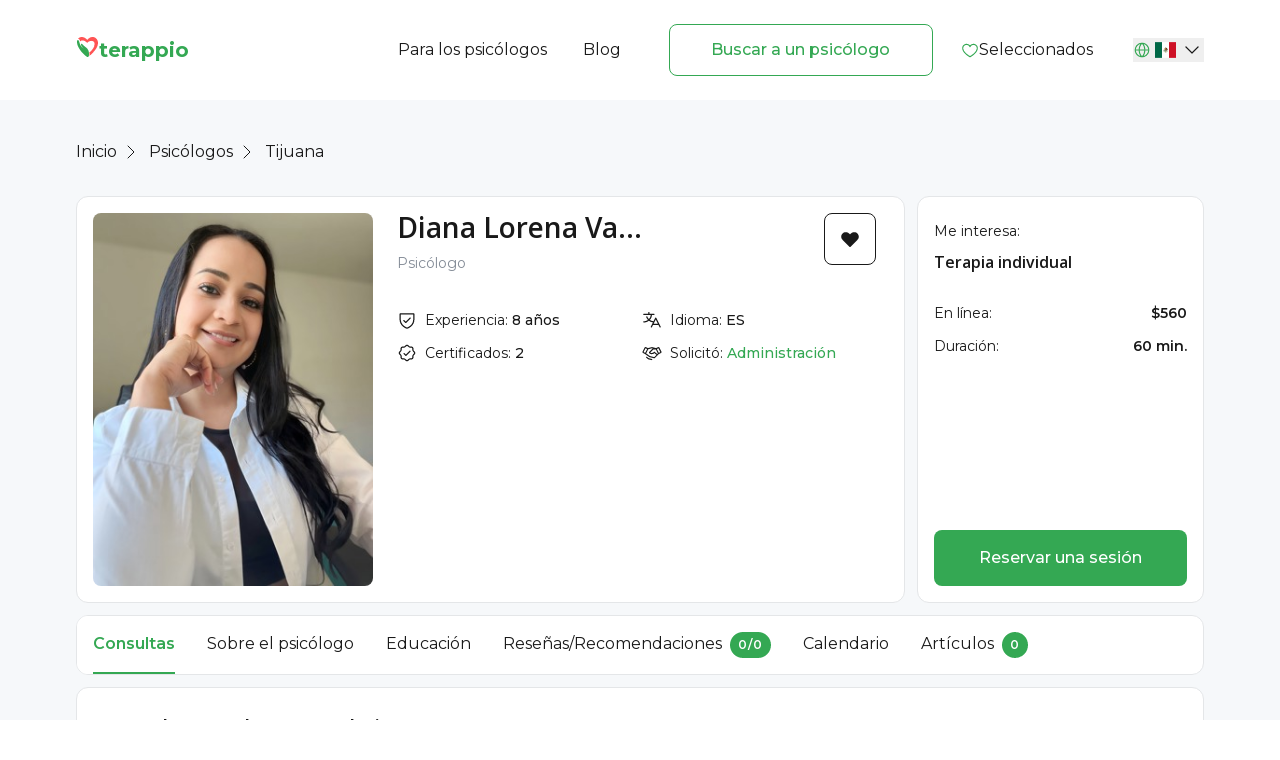

--- FILE ---
content_type: text/html; charset=utf-8
request_url: https://www.terappio.com/mx/Psychologists/Details/diana-lorena-valderrama-cortes--1365762374
body_size: 11058
content:


<!DOCTYPE html>
<html lang="ru">
<head>
	
  

<meta
    charset="UTF-8">
<meta
    content="IE=edge"
    http-equiv="X-UA-Compatible">
<meta
    content="width=device-width, initial-scale=1, minimum-sca runle=1"
    name="viewport">

<title>
    Diana Lorena  Valderrama Cortes  - Psicólogo - Psicoterapeuta
</title>

<meta
    content="Psicólogo Diana Lorena  Valderrama Cortes  en Tijuana. Problemas que trata: Qui.Help.Domain.Enums.TherapistQueriesEnum[]"
    name="description">
<meta
    content="website"
    property="og:type">
<meta
    content="Psicólogo Diana Lorena  Valderrama Cortes  en Tijuana - Terappio"
    property="og:title">
<meta
    content="Psicólogo Diana Lorena  Valderrama Cortes  en Tijuana. Problemas que trata: Qui.Help.Domain.Enums.TherapistQueriesEnum[]"
    property="og:description">
<meta
    content="https://qui-cdn.azureedge.net/content/shared/ogimage.es.png"
    property="og:image">



	
	<meta name="p:domain_verify" content="836adf44ca80961c6e659067a9b74ec6"/>
	<meta content="Yevhenii Stepaniuk, yevhenii.stepaniuk@gmail.com" name="author">
	<link href="https://www.terappio.com/Psychologists/Details/diana-lorena-valderrama-cortes--1365762374" rel="canonical"/>

	<link href="https://qui-cdn.azureedge.net/content/shared/ui/favicon.svg" rel="shortcut icon" type="image/x-icon">
	<link href="https://qui-cdn.azureedge.net/content/shared/ui/favicon.svg" rel="icon"/>

	<link href="https://fonts.googleapis.com/css2?family=Montserrat:ital,wght@0,100..900;1,100..900&display=swap"
	      rel="stylesheet" />

	<link href="/static/ui/allPages.min.css" rel="stylesheet" />

	<link href="https://cdn.jsdelivr.net/gh/lipis/flag-icons@6.9.2/css/flag-icons.min.css" media="print" onload="this.media = 'all'; this.onload = null;" rel="stylesheet" />

	
  <link href="/static/ui/main.min.css?v=d9b11f8c846a4a8f90e3eac078e9fcaa" qui-append-version rel="stylesheet" media="print" onload="this.media='all'; this.onload=null;" />
  <link href="/static/ui/profile.min.css?v=d9b11f8c846a4a8f90e3eac078e9fcaa" qui-append-version rel="stylesheet" media="print" onload="this.media='all'; this.onload=null;" />

  <link href="/dist/therapist-profile-v2.min.css?v=d9b11f8c846a4a8f90e3eac078e9fcaa" media="print" onload="this.media = 'all'; this.onload = null;" qui-append-version rel="stylesheet" />

	
	<script defer src="/dist/analytics.min.js"></script>


	<link
		href="https://fonts.googleapis.com/css2?family=Montserrat:ital,wght@0,100..900;1,100..900&family=Open+Sans:ital,wght@0,300..800;1,300..800&display=swap"
		rel="stylesheet"
	/>
</head>
<body>
<div id="global-loader"></div>



	<noscript>
		<iframe height="0"
				src="https://www.googletagmanager.com/ns.html?id=GTM-M7BF3L9"
				style="display:none;visibility:hidden"
				width="0">
		</iframe>
	</noscript>


<div class="header-wrapper"
	 id="header">
<header class="header-qui">
	<div class="container-qui">
		<div class="flex flex-wrap items-center justify-between">
			<a class="logotype" href="/mx">
				<div class="flex font-bold gap-1 text-green-600 text-xl whitespace-nowrap">
					<img alt="" class="aspect-[1.04] self-start shrink-0 w-[23px]" qui-cdn-image="favicon.svg" src="https://qui-cdn.azureedge.net/content/shared/ui/favicon.svg" />
					<div>
						terappio
					</div>
				</div>
			</a>
			<div class="flex items-center justify-between max-md:hidden">
				<ul class="flex items-center nav-list">
					<li>
						<a href="/mx/psychotherapist">
							Para los psic&#xF3;logos
						</a>
					</li>
					<li class="max-lg:pl-4 pl-9">
						<a href="/mx/blog">
							Blog
						</a>
					</li>
				</ul>
				<a class="btn-secondary ml-12 mr-7"
				   qui-write-ga="event-to-ga"
				   qui-write-ga-action="find_psychologist_header"
				   qui-write-ga-category="find_psychologist"
				   href="/mx/Psychologists/Search">
					Buscar a un psic&#xF3;logo
				</a>
				<ul class="nav-list favorites-btn" qui-if-not-auth>
					<li>
						<a href="/mx/Psychologists/favorites">
							<img src="https://qui-cdn.azureedge.net/content/shared/Heart.svg" loading="lazy" />
							Seleccionados
						</a>
					</li>

				</ul>
				
				


<div class="dropdownContainer relative selectRegionDropdown" data-enable-flip="true">
	<button class="dropdownButton flex items-center whitespace-nowrap">
		<img qui-cdn-image="GlobeSimple.svg" src="https://qui-cdn.azureedge.net/content/shared/ui/GlobeSimple.svg" />
		<div class="leading-none selected-lang">
			<span class="fi fi-mx">
			</span>
		</div>
		<img class="arrowDown" qui-cdn-image="icon-park-outline_down.svg" src="https://qui-cdn.azureedge.net/content/shared/ui/icon-park-outline_down.svg" />
	</button>
	<div class="regionSelectDropdown absolute rounded-lg overflow-auto flex items-center flex-col dropdownMenu hidden left-0 w-full bg-white">
			<a class="block fw-bold text-primary"
			   href="/uy/Psychologists/Search"
			   title="Psicólogos en Uruguay">
				<span class="fi fi-uy">
				</span>
			</a>
			<a class="block fw-bold text-primary"
			   href="/br/Psychologists/Search"
			   title="Psicólogos en Brasil">
				<span class="fi fi-br">
				</span>
			</a>
			<a class="block fw-bold text-primary"
			   href="/es/Psychologists/Search"
			   title="Psicólogos en España">
				<span class="fi fi-es">
				</span>
			</a>
			<a class="block fw-bold text-primary"
			   href="/pe/Psychologists/Search"
			   title="Psicólogos en Perú">
				<span class="fi fi-pe">
				</span>
			</a>
			<a class="block fw-bold text-primary"
			   href="/cl/Psychologists/Search"
			   title="Psicólogos en Chile">
				<span class="fi fi-cl">
				</span>
			</a>
			<a class="block fw-bold text-primary"
			   href="/nl/Psychologists/Search"
			   title="Psicólogos en Países Bajos">
				<span class="fi fi-nl">
				</span>
			</a>
			<a class="block fw-bold text-primary"
			   href="/ec/Psychologists/Search"
			   title="Psicólogos en Ecuador">
				<span class="fi fi-ec">
				</span>
			</a>
			<a class="block fw-bold text-primary"
			   href="/pt/Psychologists/Search"
			   title="Psicólogos en Portugal">
				<span class="fi fi-pt">
				</span>
			</a>
			<a class="block fw-bold text-primary"
			   href="/ar/Psychologists/Search"
			   title="Psicólogos en Argentina">
				<span class="fi fi-ar">
				</span>
			</a>
			<a class="block fw-bold text-primary"
			   href="/nz/Psychologists/Search"
			   title="Psicólogos en Nueva Zelanda">
				<span class="fi fi-nz">
				</span>
			</a>
			<a class="block fw-bold text-primary"
			   href="/it/Psychologists/Search"
			   title="Psicólogos en Italia">
				<span class="fi fi-it">
				</span>
			</a>
			<a class="block fw-bold text-primary"
			   href="/co/Psychologists/Search"
			   title="Psicólogos en Colombia">
				<span class="fi fi-co">
				</span>
			</a>
			<a class="block fw-bold text-primary"
			   href="/us/Psychologists/Search"
			   title="Psicólogos en Estados Unidos">
				<span class="fi fi-us">
				</span>
			</a>
			<a class="block fw-bold text-primary"
			   href="/pl/Psychologists/Search"
			   title="Psicólogos en Polonia">
				<span class="fi fi-pl">
				</span>
			</a>
	</div>
</div>
			</div>
			<button class="focus:outline-none focus:ring-opacity-50 md:hidden text-3xl text-black"
					id="menuButton">
				<img qui-cdn-image="burger.svg" src="https://qui-cdn.azureedge.net/content/shared/ui/burger.svg" />
			</button>
		</div>
	</div>
</header>
<div class="bg-white fixed hidden inset-0 md:hidden menu-block min-h-screen z-50"
	 id="menuItems">
	<div class="container-qui">
		<div class="flex items-center justify-between">
			<a class="logotype"
			   href="/">
				<img alt="logo" qui-cdn-image="favicon.svg" src="https://qui-cdn.azureedge.net/content/shared/ui/favicon.svg" />
			</a>
			<button class="closeMenu text-black text-x">
				<img qui-cdn-image="burger-close.svg" src="https://qui-cdn.azureedge.net/content/shared/ui/burger-close.svg" />
			</button>
		</div>

		<div class="flex flex-col items-center justify-center menu-inner">
			<ul class="nav-list">
				<li>
					<a href="/mx/psychotherapist">
						Para los psic&#xF3;logos
					</a>
				</li>
				<li qui-if-not-auth>
					<a class="closeMenu cursor-pointer show-enter-pop-up"
					   data-bs-target="#LoginModal"
					   data-bs-toggle="modal"
					   href="javascript:void(1)">
						Entrada al despacho del psic&#xF3;logo
					</a>
				</li>

				

				
				<li>
					<a href="/mx/blog">
						Blog
					</a>
				</li>
				<li>
					<a href="/mx/faq">
						Preguntas y respuestas
					</a>
				</li>
			</ul>
			<a class="btn-menu btn-primary large text-center"
			   href="/mx/Psychologists/Search"
			   qui-write-ga="event-to-ga"
			   qui-write-ga-action="find_psychologist_header"
			   qui-write-ga-category="find_psychologist">
				Buscar a un psic&#xF3;logo
			</a>
			<ul class="nav-list favorites-btn" qui-if-not-auth>
				<li>
					<a href="/mx/Psychologists/favorites">
						<img src="https://qui-cdn.azureedge.net/content/shared/Heart.svg" loading="lazy" />
						Seleccionados
					</a>
				</li>
			</ul>

			
			


<div class="dropdownContainer relative selectRegionDropdown" data-enable-flip="true">
	<button class="dropdownButton flex items-center whitespace-nowrap">
		<img qui-cdn-image="GlobeSimple.svg" src="https://qui-cdn.azureedge.net/content/shared/ui/GlobeSimple.svg" />
		<div class="leading-none selected-lang">
			<span class="fi fi-mx">
			</span>
		</div>
		<img class="arrowDown" qui-cdn-image="icon-park-outline_down.svg" src="https://qui-cdn.azureedge.net/content/shared/ui/icon-park-outline_down.svg" />
	</button>
	<div class="regionSelectDropdown absolute rounded-lg overflow-auto flex items-center flex-col dropdownMenu hidden left-0 w-full bg-white">
			<a class="block fw-bold text-primary"
			   href="/uy/Psychologists/Search"
			   title="Psicólogos en Uruguay">
				<span class="fi fi-uy">
				</span>
			</a>
			<a class="block fw-bold text-primary"
			   href="/br/Psychologists/Search"
			   title="Psicólogos en Brasil">
				<span class="fi fi-br">
				</span>
			</a>
			<a class="block fw-bold text-primary"
			   href="/es/Psychologists/Search"
			   title="Psicólogos en España">
				<span class="fi fi-es">
				</span>
			</a>
			<a class="block fw-bold text-primary"
			   href="/pe/Psychologists/Search"
			   title="Psicólogos en Perú">
				<span class="fi fi-pe">
				</span>
			</a>
			<a class="block fw-bold text-primary"
			   href="/cl/Psychologists/Search"
			   title="Psicólogos en Chile">
				<span class="fi fi-cl">
				</span>
			</a>
			<a class="block fw-bold text-primary"
			   href="/nl/Psychologists/Search"
			   title="Psicólogos en Países Bajos">
				<span class="fi fi-nl">
				</span>
			</a>
			<a class="block fw-bold text-primary"
			   href="/ec/Psychologists/Search"
			   title="Psicólogos en Ecuador">
				<span class="fi fi-ec">
				</span>
			</a>
			<a class="block fw-bold text-primary"
			   href="/pt/Psychologists/Search"
			   title="Psicólogos en Portugal">
				<span class="fi fi-pt">
				</span>
			</a>
			<a class="block fw-bold text-primary"
			   href="/ar/Psychologists/Search"
			   title="Psicólogos en Argentina">
				<span class="fi fi-ar">
				</span>
			</a>
			<a class="block fw-bold text-primary"
			   href="/nz/Psychologists/Search"
			   title="Psicólogos en Nueva Zelanda">
				<span class="fi fi-nz">
				</span>
			</a>
			<a class="block fw-bold text-primary"
			   href="/it/Psychologists/Search"
			   title="Psicólogos en Italia">
				<span class="fi fi-it">
				</span>
			</a>
			<a class="block fw-bold text-primary"
			   href="/co/Psychologists/Search"
			   title="Psicólogos en Colombia">
				<span class="fi fi-co">
				</span>
			</a>
			<a class="block fw-bold text-primary"
			   href="/us/Psychologists/Search"
			   title="Psicólogos en Estados Unidos">
				<span class="fi fi-us">
				</span>
			</a>
			<a class="block fw-bold text-primary"
			   href="/pl/Psychologists/Search"
			   title="Psicólogos en Polonia">
				<span class="fi fi-pl">
				</span>
			</a>
	</div>
</div>
		</div>
	</div>
</div>
</div>






<div class="app">
  <div class="profile-page">
    
<div class="container-qui">
    <ul class="breadcrumbs">
        <li>
            <a href="/mx">
                Inicio
            </a>
        </li>
        <li>
            <a href="/mx/Psychologists/Search">
                Psicólogos
            </a>
        </li>
        <li>Tijuana</li>
    </ul>
</div>
    

<section class="prof-main-section">
  <div class="container-qui">
    <div class="flex row-6-margin">
      <div class="prof-main-block flex column-6-margin">
        <div
          id="profile-media-container"
          class="profile-media-container">
          <div class="prof-photo-wrp_ProfileMain">
            <div class="photo-slider_ProfileMain transitioning">
                <div class="photo-slide_ProfileMain">
                  <img src="https://qui-cdn.azureedge.net/content/images/c0070bf9-d602-4186-827a-c3587c2a700a/bf0618a5bd3d48d499a959ddca258508.jpeg" alt="photo">
                </div>
            </div>
            
            
            
          </div>
        </div>
        <div class="prof-info-wrp">
          <div class="prof-info">
            <div>
              <h3 class="prof-name">Diana Lorena  Va...</h3>
              <ul class="prof-prof">
                  <li>Psicólogo</li>
              </ul>
              
            </div>
            <div class="fav-btn" data-therapist-id="c0070bf9-d602-4186-827a-c3587c2a700a" qui-if-not-auth>
              <svg
                width="20"
                height="20"
                viewBox="0 0 20 20"
                fill="none"
                xmlns="http://www.w3.org/2000/svg"
              >
                <path
                  d="M18.7514 7.6562C18.7527 8.25139 18.6361 8.84094 18.4081 9.39075C18.1801 9.94056 17.8454 10.4397 17.4233 10.8593L10.4467 17.939C10.3886 17.9981 10.3193 18.045 10.2428 18.077C10.1664 18.109 10.0843 18.1255 10.0014 18.1255C9.91853 18.1255 9.83648 18.109 9.76003 18.077C9.68358 18.045 9.61426 17.9981 9.5561 17.939L2.57954 10.8593C1.72898 10.0098 1.25073 8.85719 1.25 7.65506C1.24927 6.45292 1.72611 5.29973 2.57563 4.44917C3.42516 3.59861 4.57777 3.12036 5.7799 3.11963C6.98204 3.1189 8.13523 3.59574 8.98579 4.44526L10.0014 5.39448L11.0241 4.44214C11.6588 3.81057 12.4664 3.3812 13.345 3.20826C14.2235 3.03531 15.1336 3.12653 15.9603 3.4704C16.7871 3.81427 17.4934 4.39538 17.9902 5.14036C18.4869 5.88534 18.7518 6.76079 18.7514 7.6562Z"
                />
              </svg>
            </div>
          </div>
          <div class="search-card-info-middle">
            <div class="prof-details-wrp">
              <div class="prof-detail">
                <img qui-cdn-image="ShieldCheck.svg" loading="lazy" decoding="async" alt="" class="w-5 aspect-square inline-block prof-detail-icon" src="https://qui-cdn.azureedge.net/content/shared/ui/ShieldCheck.svg" />
                <p class="prof-detail-prop">
                  Experiencia:&nbsp;
                </p>
                <p class="prof-detail-var">
                  8 años
                </p>
              </div>
              <div class="prof-detail">
                <img class="prof-detail-icon" qui-cdn-image="Translate.svg" loading="lazy" decoding="async" alt="" src="https://qui-cdn.azureedge.net/content/shared/ui/Translate.svg" />
                <p class="prof-detail-prop">
                  Idioma:&nbsp;
                </p>
                <p class="prof-detail-var">
                  ES
                </p>
              </div>
              <div class="prof-detail">
                <img class="prof-detail-icon" qui-cdn-img="/profile/SealCheck.svg" loading="lazy" decoding="async" alt="" src="https://qui-cdn.azureedge.net/content/shared/ui/profile/SealCheck.svg" />
                <p class="prof-detail-prop">Certificados:&nbsp;</p>
                <p class="prof-detail-var">2</p>
              </div>
              <div class="prof-detail">
                <img class="prof-detail-icon" qui-cdn-img="/profile/Handshake.svg" loading="lazy" decoding="async" alt="" src="https://qui-cdn.azureedge.net/content/shared/ui/profile/Handshake.svg" />
                <p class="prof-detail-prop">Solicitó:&nbsp;</p>
                <p class="prof-detail-var prof-detail-var_invite prof-address_js">
                  <span href="#" target="_parent">
                    Administración
                  </span>
                  
                  
                  
                </p>
              </div>
              
              
            </div>
          </div>
        </div>
      </div>
      

<div class="prof-price-block column-6-margin" id="dropdown-profil-container">
  <div>
    <label class="therapy-label">Me interesa:</label>
    <div
      class="dropdown-profil-container">
      <div class="therapy-dropdown">
        <div class="dropdown_profile selected_profile_single">
          <div class="selected_profile selected_profile_single">Terapia individual</div>
          <ul class="options_profile">
              <li data-value="Individual">
                Terapia individual
              </li>
          </ul>
        </div>
      </div>
      
        <ul class="prof-price-list" data-info-for="Individual">
          <li v-if="current.online" class="prof-price_online">
            <p class="prof-price-prop prof-price-prop_online">En línea:</p>
            <p class="prof-price-var prof-price-var_online">$560</p>
          </li>
          
          <li class="prof-price_duration">
            <p class="prof-price-prop _duration">Duración:</p>
            <p class="prof-price-var prof-price-var_duration">
              60 min.
            </p>
          </li>
          
        </ul>
    </div>
  </div>
  <div class="btn-primary btn-primary_h56 show-popup-btn book-button">
    Reservar una sesión
  </div>
  
</div>

    </div>
  </div>
</section>
<div class="space12"></div>

    <div class="anchor-nav-wrapper">
      

<section class="anchor-nav_profil">
  <div class="container-qui container-anchor-nav_profil">
    <ul class="anchor-nav-list_profil">
      <li class="active" data-anchor="zapitiProfil">Consultas</li>
      
      <li data-anchor="methodProfil">Sobre el psicólogo</li>
      <li data-anchor="educationProfil">Educación</li>
      <li data-anchor="reviewsProfil">
        Reseñas/Recomendaciones
        <span class="rev-rec_profil">
          <span class="rev_profil">0</span>/<span class="rec_profil">0</span>
        </span>
      </li>
      <li data-anchor="calendarProfil">Calendario</li>
      <li data-anchor="articlesProfil">
        Artículos
        <span class="rev-rec_profil"><span class="art-count_profil">0</span></span>
      </li>
      <!-- <li data-anchor="answersProfil">Відповіді на форумі</li> -->
    </ul>
  </div>
  <div class="space12"></div>
</section>

      

<section id="zapitiProfil" class="about-psyco_profil">
  <div class="container-qui">
    <div class="chapter-canva-inner_profil">
      <div class="tags-block_profil">
        <h5>Consultas con las que trabajo:</h5>
        <div class="tags-wrp_profil tag_profil-zapit-wrp_js">
            <div class="tag_profil tag_profil-zapit_js">
              Relaciones
            </div>
            <div class="tag_profil tag_profil-zapit_js">
              Autoestima
            </div>
            <div class="tag_profil tag_profil-zapit_js">
              Alerta
            </div>
            <div class="tag_profil tag_profil-zapit_js">
              Relaciones padres-hijos
            </div>
        </div>
      </div>
      
      
      <div class="tags-block_profil">
        <h5>¿En qué puedo ayudar?</h5>
        <p><p>Trato a personas que sufren Ansiedad, baja autoestima, con problemas emocionales y a mamás con dificultades de crianza con sus adolescentes.</p></p>
      </div>
    </div>
  </div>
</section>
<div class="space12"></div>

      



      

<section id="methodProfil" class="chapter-canva_profil">
  <div class="container-qui">
    <div class="chapter-canva-inner_profil">
      <div class="tags-block_profil">
        <h5>Enfoques y métodos en los que trabajo:</h5>
        <div class="tags-wrp_profil">
            <div class="tag_profil">Terapia Cognitivo-Conductual</div>
            <div class="tag_profil">Coaching</div>
            <div class="tag_profil">Psicología Educativa</div>
        </div>
      </div>
      <div id="accordion-profile" class="accordion-profile-wrp" data-v-app="">
        <div class="accordion_Profile">
            <div class="accordion-item_Profile" data-accordion-item>
              <button class="accordion-header_Profile" aria-expanded="false">
                <span>Sobre mí</span>
                <img class="accordion-arrow_Profile" qui-cdn-img="CaretRight.svg" src="https://qui-cdn.azureedge.net/content/shared/ui/CaretRight.svg" />
              </button>
              <div class="accordion-body_Profile">
                <p><p>Hola! Soy Lorena Valderrama, Psicóloga con enfoque cognitivo conductual, tengo 8 años de experiencia en psicoterapia con pacientes que sufren ansiedad, baja autoestima, conflictos emocionales y con mamás que tienen conflictos con sus adolescentes.</p><p>Me encantan los retos y soy muy comprometida con mis pacientes, mi deseo es orientarles para que su calidad de vida mejore significativa en todas sus áreas.</p></p>
                
              </div>
            </div>
            
            
            <div class="accordion-item_Profile" data-accordion-item>
              <button class="accordion-header_Profile" aria-expanded="false">
                <span>Cómo me cambió la psicoterapia</span>
                <img class="accordion-arrow_Profile" qui-cdn-img="CaretRight.svg" src="https://qui-cdn.azureedge.net/content/shared/ui/CaretRight.svg" />
              </button>
              <div class="accordion-body_Profile">
                <p><p>Es mi pasion, los cambios han sido personales y profesionales en postivo. Realizacion, conocimiento, desarrollo, competitividad, ademas de todos los valores que se desarrollan como ser humano, considerando que es un aspecto importante para el dasarrollo de las terapias.</p></p>
                
              </div>
            </div>
            
            
        </div>
      </div>
    </div>
  </div>
</section>
<div class="space12"></div>

      


<section id="educationProfil" class="chapter-canva_profil">
  <div class="container-qui">
    <div class="chapter-canva-inner_profil">
      <div id="accordion-education" data-v-app="">
        <div class="accordion_Profile">
          <div class="accordion-item_Profile">
            <button class="accordion-header_Profile" aria-expanded="false">
              <span>Educación superior</span>
              <img class="accordion-arrow_Profile" qui-cdn-img="/profile/CaretRight.svg" src="https://qui-cdn.azureedge.net/content/shared/ui/profile/CaretRight.svg" />
            </button>
            <div class="accordion-body_Profile">
              <div class="inner-general-block-education_profil">
                <p class="simple-text-block-education_profil"><p>Universidad Cooperativa de Colombia, Psicóloga</p><p>Universidad Tecnológica Latinoamericana de México, Master en Educación y Docencia</p><p>Instituto Latinoamericano de Estudios de Postgrado, Diplomado en terapia cognitiva conductual.</p><p>Escuela Panacea, terapia Holistica</p></p>
                  <div class="full-structura-education_profil">
                    <img qui-cdn-img="/profile/GraduationCap.svg" class="icon-education_profil" src="https://qui-cdn.azureedge.net/content/shared/ui/profile/GraduationCap.svg" />
                    <div class="content-education_profil">
                      <div class="text-education-block_profil">
                        <div class="degree-education_profil">Psic&#xF3;loga</div>
                        <div class="institut-education_profil">Universidad Cooperativa de Colombia</div>
                        <div class="institut-education_profil"></div>
                        <div class="time-education_profil">15 de abril de 2010</div>
                      </div>
                      
                    </div>
                  </div>
              </div>
            </div>
          </div>
          <div class="accordion-item_Profile">
            <button class="accordion-header_Profile" aria-expanded="false">
              <span>Cursos profesionales</span>
              <img class="accordion-arrow_Profile" qui-cdn-img="/profile/CaretRight.svg" src="https://qui-cdn.azureedge.net/content/shared/ui/profile/CaretRight.svg" />
            </button>
            <div class="accordion-body_Profile">
              <div class="inner-general-block-education_profil">
                <p class="simple-text-block-education_profil"><p>Con el fin de actualizar informacion sobre el enfoque, el curso mas reciente fue el diplomado en terapia cognitivo conductual.</p><p>Curso actual sobre decodificacion en algunas situasiones de vida.</p></p>
                  <div class="full-structura-education_profil">
                    <img qui-cdn-img="/profile/Medal.svg" class="icon-education_profil" src="https://qui-cdn.azureedge.net/content/shared/ui/profile/Medal.svg" />
                    <div class="content-education_profil">
                      <div class="text-education-block_profil">
                        <div class="degree-education_profil">
                          
                        </div>
                        <div class="institut-education_profil">
                          Universidad Tecnol&#xF3;gica Latinoamericana en L&#xED;nea
                        </div>
                        <div class="institut-education_profil">
                          Educaci&#xF3;n y Docencia
                        </div>
                        <div class="time-education_profil">
                          Expedido el d&#xED;a 9 de noviembre de 2016
                        </div>
                      </div>
                      
                    </div>
                  </div>
              </div>
            </div>
          </div>
        </div>
      </div>
    </div>
  </div>
</section>

<div class="space12"></div>
      

<section id="reviewsProfil" class="reviewsProfil">
  <div class="container-qui">
    <div id="reviews-tabs"></div>
  </div>
</section>
<div class="space12"></div>

      

<section id="calendarProfil" class="therapy-price-section">
  <div class="container-qui">
    <div class="therapy-price-wrp" id="therapy-tabs-container">
    </div>
  </div>
</section>
<div class="space12"></div>
      

<section id="articlesProfil" class="psychologist-articles-section">
  <div class="container-qui">
    <div id="articles-container"></div>
  </div>
</section>
    </div>

    
<section id="qna" class="qna-section qna-section_profil pt-def">
  <div class="container-qui">
    <h2 class="max-md:text-mobile-h2 md:mb-12 mb-8">
      Preguntas y respuestas
    </h2>

    <div class="qa-line rounded-xl mx-auto toggle bg-white shadow-md">
      <div
        class="qa-top px-10 pt-10 pb-10 toggle-trigger flex justify-between items-center cursor-pointer"
      >
        <h4 class="max-md:text-mobile-h4">
          ¿No sabes cómo elegir a un psicólogo? 🕵️‍♀️
        </h4>
        <img class="toggle-arrow transition-transform" qui-cdn-image="arrow-right.svg" src="https://qui-cdn.azureedge.net/content/shared/ui/arrow-right.svg" />
      </div>
      <div
        class="qa-content toggle-content max-h-0 transition-all overflow-hidden mr-10 leading-6 mt-0"
      >
        <div class="pl-10 pb-10">
          Pueden ayudar los siguientes aspectos:</br>
- Foto y videopresentación. Ayudan a tener una primera impresión.</br>
- Temas con los que trabaja/no trabaja el psicólogo y su formación. Para entender de antemano si tiene experiencia en tus temas.</br>
- Formato de trabajo. Online u offline, ciudad, barrio, calendario: todo para tu comodidad.</br>
- Costo. ¿Te sentirás cómodo financieramente?</br>
- Sensaciones. Escucha tu reacción interna al perfil: simpatía, confianza, curiosidad, tu intuición; eso también es un criterio importante.</br>
Todos los psicólogos y psicoterapeutas en terappio están verificados y tienen la formación adecuada. Aquí hay profesionales en quienes puedes confiar.</br>
        </div>
      </div>
    </div>

    <div class="qa-line rounded-xl mx-auto toggle bg-white shadow-md">
      <div
        class="qa-top px-10 pt-10 pb-10 toggle-trigger flex justify-between items-center cursor-pointer"
      >
        <h4 class="max-md:text-mobile-h4">
          ¿Cómo y cuándo se realiza el pago?
        </h4>
        <img class="toggle-arrow transition-transform" qui-cdn-image="arrow-right.svg" src="https://qui-cdn.azureedge.net/content/shared/ui/arrow-right.svg" />
      </div>
      <div
        class="qa-content toggle-content max-h-0 transition-all overflow-hidden mr-10 leading-6 mt-0"
      >
        <div class="pl-10 pb-10">
         Pagas las sesiones directamente al psicólogo, sin nuestra intermediación, pagos adicionales ni comisiones.

Aconsejamos a los psicólogos solicitar un 50% de anticipo para las sesiones presenciales y un 100% de anticipo para las sesiones online. Esto es necesario para garantizar el pago por parte del cliente.

Sin embargo, algunos psicólogos pueden aceptar el pago después de la sesión.

El pago se realiza de la manera que sea más conveniente para ambos. Podrán discutir esto y otras preguntas directamente en el chat.
        </div>
      </div>
    </div>

    <div class="qa-line rounded-xl mx-auto toggle bg-white shadow-md">
      <div
        class="qa-top px-10 pt-10 pb-10 toggle-trigger flex justify-between items-center cursor-pointer"
      >
        <h4 class="max-md:text-mobile-h4">
          ¿Puedo obtener un reembolso?
        </h4>
        <img class="toggle-arrow transition-transform" qui-cdn-image="arrow-right.svg" src="https://qui-cdn.azureedge.net/content/shared/ui/arrow-right.svg" />
      </div>
      <div
        class="qa-content toggle-content max-h-0 transition-all overflow-hidden mr-10 leading-6 mt-0"
      >
        <div class="pl-10 pb-10">
          Recomendamos que discuta este asunto con su psicólogo. Los psicólogos tienen su propia política respecto a la cancelación o reprogramación de sesiones.

La opción más común es la posibilidad de recibir un reembolso o reprogramar la sesión sin costo adicional, siempre que haya notificado los cambios al menos 24 horas antes de la sesión.

Si la sesión ya se realizó o notificó la cancelación con menos de 24 horas de antelación, normalmente no se realiza el reembolso.

Esta es una práctica estándar en el sector, que le da al psicólogo suficiente tiempo para ajustar su agenda y, posiblemente, ofrecer ese horario a otro cliente que lo necesite.
        </div>
      </div>
    </div>

    <div class="qa-line rounded-xl mx-auto toggle bg-white shadow-md">
      <div
        class="qa-top px-10 pt-10 pb-10 toggle-trigger flex justify-between items-center cursor-pointer"
      >
        <h4 class="max-md:text-mobile-h4">
         He dejado una solicitud. ¿Cuándo me escribirán?
        </h4>
        <img class="toggle-arrow transition-transform" qui-cdn-image="arrow-right.svg" src="https://qui-cdn.azureedge.net/content/shared/ui/arrow-right.svg" />
      </div>
      <div
        class="qa-content toggle-content max-h-0 transition-all overflow-hidden mr-10 leading-6 mt-0"
      >
        <div class="pl-10 pb-10">
          Si dejaste tu solicitud entre las 9:00 y las 21:00, uno de nuestros gestores creará un chat conjunto para ti con un psicólogo en el mensajero que prefieras en un plazo de 5 minutos.

Si dejaste tu solicitud después de las 21:00, el chat se creará a la mañana siguiente.

Aconsejamos a los psicólogos que se pongan en contacto contigo en un plazo de 2 horas, pero a veces pueden producirse retrasos por su parte (¡su agenda puede estar bastante ocupada!).
        </div>
      </div>
    </div>

    <div class="qa-line rounded-xl mx-auto toggle bg-white shadow-md">
      <div
        class="qa-top px-10 pt-10 pb-10 toggle-trigger flex justify-between items-center cursor-pointer"
      >
        <h4 class="max-md:text-mobile-h4">
          ¿Se puede cancelar o reprogramar la sesión?
        </h4>
        <img class="toggle-arrow transition-transform" qui-cdn-image="arrow-right.svg" src="https://qui-cdn.azureedge.net/content/shared/ui/arrow-right.svg" />
      </div>
      <div
        class="qa-content toggle-content max-h-0 transition-all overflow-hidden mr-10 leading-6 mt-0"
      >
        <div class="pl-10 pb-10">
          Sí, en la mayoría de los casos puedes cancelar o reprogramar la sesión.
Cada psicólogo tiene su propia política respecto a la cancelación o reprogramación de sesiones. Te recomendamos hablarlo personalmente.
        </div>
      </div>
    </div>
  </div>
</section>
    
<section class="other-psyco_profil">
  <div class="container-qui">
    <div id="similar-therapists-container">
    </div>
  </div>
</section>
  </div>
</div>







<div class="footer-wrapper" id="footer">
	<footer class="bg-white md:pt-[60px] pt-10">
		<div class="container-qui">
			<div class="flex gap-12 max-md:flex-col max-md:gap-0 max-md:max-w-full max-w-[1128px] md:self-center px-5">
				<div class="flex flex-col max-md:ml-0 max-md:w-full">
					<div class="flex flex-col">
						<div class="flex font-bold gap-1 text-green-600 text-xl whitespace-nowrap">
							<img alt="" class="aspect-[1.04] self-start shrink-0 w-[23px]" qui-cdn-image="favicon.svg" src="https://qui-cdn.azureedge.net/content/shared/ui/favicon.svg" />
							<div>
								terappio
							</div>
						</div>
						<p class="font-medium leading-6 md:mt-8 mt-4 text-xl">
							&#xC9;stos son los que le ayudar&#xE1;n
						</p>
					</div>
				</div>
				<nav class="flex flex-col max-md:ml-0 max-md:w-full ml-5">
					<ul class="flex flex-col grow max-md:mt-8 mt-3 text-base">
						<li class="font-semibold">
							P&#xE1;ginas
						</li>
						<li class="mt-4">
							<a qui-write-ga="event-to-ga"
							   qui-write-ga-action="find_psychologist_footer"
							   qui-write-ga-category="find_psychologist"
							   href="/mx/Psychologists/Search"
							   >
								Buscar a un psic&#xF3;logo
							</a>
						</li>
						<li class="mt-4">
							<a href="/mx/psychotherapist">
								Para los psic&#xF3;logos
							</a>
						</li>

						<li class="mt-4" qui-if-not-auth>
							<a class="cursor-pointer show-enter-pop-up" data-bs-target="#LoginModal" data-bs-toggle="modal" href="javascript:void(1)">
								Entrada al despacho del psic&#xF3;logo
							</a>
						</li>

						

						

						<li class="mt-4">
							<a href="/mx/blog">
								Blog
							</a>
						</li>
						<li class="mt-4">
							<a href="/mx/faq">
								Preguntas y respuestas
							</a>
						</li>
					</ul>
				</nav>
				<nav class="flex flex-col max-md:ml-0 max-md:w-full ml-5">
					<ul class="flex flex-col grow max-md:mt-6 mt-3 text-base">
						<li class="font-semibold">
							Informaci&#xF3;n jur&#xED;dica
						</li>
						<li class="mt-4">
							<a href="/mx/terms-and-conditions">
								Condiciones de uso
							</a>
						</li>
						<li class="mt-4">
							<a href="/mx/notice-of-privacy">
								Pol&#xED;tica de privacidad
							</a>
						</li>
						<li class="mt-4">
							<a href="/mx/disclaimer">
								Descargo de responsabilidad
							</a>
						</li>
					</ul>
				</nav>
				<nav class="flex flex-col max-md:ml-0 max-md:w-full ml-5">
					<ul class="flex flex-col grow max-md:mt-6 mt-3 text-base">
						<li class="font-semibold">
							P&#xF3;ngase en contacto con nosotros
						</li>
						<li class="mt-4">
							<a href="mailto:office@terappio.com">
								office@terappio.com
							</a>
						</li>

						<li class="mt-4 flex">
							
							
							
						</li>
					</ul>
				</nav>
			</div>
		</div>
		<div class="bg-gray-100 max-md:max-w-full max-md:px-5 mt-9 p-2 text-center text-sm w-full">
			<div class="container-qui">
				office@terappio.com&#xA;&#xA9; Terappio - Todos los derechos reservados
			</div>
		</div>
	</footer>

</div>

  <div id="IFrameModal"></div>
  <div class="popup popup-zapis" id="AddClientModal"></div>



<div class="popup" id="LoginModal">
	<form action="/mx/account/log-in" method="post" novalidate qui-ajax="true" qui-ajax-redirect="/mx/account" qui-val-form>
		<h3>Entrada al despacho del psic&#xF3;logo</h3>
		<div class="input-group">
			<input autocomplete="on" data-val="true" data-val-email="Introduzca el correo electr&#xF3;nico en formato correcto: user@gmail.com" data-val-required="Campo no debe estar vac&#xED;o" id="email" name="email" placeholder="Еmail*" type="email"/>
			<span class="text-danger field-validation error error-message " data-valmsg-for="email"></span>
		</div>
		<div class="input-group">
			<input data-val="true" data-val-required="Campo no debe estar vac&#xED;o" id="password" name="password" placeholder="Password*" type="password"/>
			<span class="toggle-password"></span>
			<span class="text-danger field-validation error error-message " data-valmsg-for="password"></span>
			<span class="error-message" style="display: block" data-valmsg-for-all></span>
		</div>
		
		<button class="btn-primary" type="submit">Entrada</button>
		<div class="flex justify-between">
			<button class="pop-link-wrp" data-bs-target="#ForgotPasswordModal" data-bs-toggle="modal" type="button">
				<span class="forgot-password pop-link">&#xBF;Olvidaste la contrase&#xF1;a?</span>
			</button>
		</div>
		
		<span class="text-danger field-validation error error-message telegram-login-info static flex" data-valmsg-for="telegram"></span>
	</form>
	<div class="pop-up-close-btn">
		<img qui-cdn-image="burger-close.svg" data-modal-close src="https://qui-cdn.azureedge.net/content/shared/ui/burger-close.svg" />
	</div>
</div>
<div class="popup"
	 id="ForgotPasswordModal">
	<form action="/mx/resetpassword/v2/forgot" method="post" novalidate qui-ajax="true" qui-ajax-redirect="/mx" qui-val-form>
		<h3>
			Recuperaci&#xF3;n de contrase&#xF1;a
		</h3>
		<div class="input-group">
			<input autocomplete="on"
				   data-val="true"
				   data-val-email="Introduzca el correo electr&#xF3;nico en formato correcto: user@gmail.com"
				   data-val-required="Campo no debe estar vac&#xED;o"
				   id="email"
				   name="email"
				   placeholder="Еmail*"
				   type="email"/>
			<span class="text-danger field-validation error error-message " data-valmsg-for="email"></span>
		</div>

		<button class="btn-primary"
				type="submit">
			Recuperar
		</button>
	</form>
	<div class="pop-up-close-btn">
		<img data-modal-close qui-cdn-image="burger-close.svg" src="https://qui-cdn.azureedge.net/content/shared/ui/burger-close.svg" />
	</div>
</div>




  



  <script type="module" qui-append-version src="/static/content/therapist-profile-v2/therapist-profile-v2.js?v=d9b11f8c846a4a8f90e3eac078e9fcaa"></script>

  <script>
    document.addEventListener('DOMContentLoaded', () => {
      window._qui_props = {
        therapistId: 'c0070bf9-d602-4186-827a-c3587c2a700a',
        countReviews: 1
      };
    });
  </script>

  <script async defer src="https://www.google.com/recaptcha/api.js?render=explicit"></script>

  <script qui-append-version src="/static/content/vue/profile-v2/profile-v2.js?v=d9b11f8c846a4a8f90e3eac078e9fcaa" type="module"></script>

</body>
</html>

--- FILE ---
content_type: text/html; charset=utf-8
request_url: https://www.google.com/recaptcha/api2/anchor?ar=1&k=6LcWzMIeAAAAAAIg9OkiKijPTPA_VxK6GFRSBP8-&co=aHR0cHM6Ly93d3cudGVyYXBwaW8uY29tOjQ0Mw..&hl=en&v=PoyoqOPhxBO7pBk68S4YbpHZ&size=normal&anchor-ms=20000&execute-ms=30000&cb=uy6kx363gt1g
body_size: 49121
content:
<!DOCTYPE HTML><html dir="ltr" lang="en"><head><meta http-equiv="Content-Type" content="text/html; charset=UTF-8">
<meta http-equiv="X-UA-Compatible" content="IE=edge">
<title>reCAPTCHA</title>
<style type="text/css">
/* cyrillic-ext */
@font-face {
  font-family: 'Roboto';
  font-style: normal;
  font-weight: 400;
  font-stretch: 100%;
  src: url(//fonts.gstatic.com/s/roboto/v48/KFO7CnqEu92Fr1ME7kSn66aGLdTylUAMa3GUBHMdazTgWw.woff2) format('woff2');
  unicode-range: U+0460-052F, U+1C80-1C8A, U+20B4, U+2DE0-2DFF, U+A640-A69F, U+FE2E-FE2F;
}
/* cyrillic */
@font-face {
  font-family: 'Roboto';
  font-style: normal;
  font-weight: 400;
  font-stretch: 100%;
  src: url(//fonts.gstatic.com/s/roboto/v48/KFO7CnqEu92Fr1ME7kSn66aGLdTylUAMa3iUBHMdazTgWw.woff2) format('woff2');
  unicode-range: U+0301, U+0400-045F, U+0490-0491, U+04B0-04B1, U+2116;
}
/* greek-ext */
@font-face {
  font-family: 'Roboto';
  font-style: normal;
  font-weight: 400;
  font-stretch: 100%;
  src: url(//fonts.gstatic.com/s/roboto/v48/KFO7CnqEu92Fr1ME7kSn66aGLdTylUAMa3CUBHMdazTgWw.woff2) format('woff2');
  unicode-range: U+1F00-1FFF;
}
/* greek */
@font-face {
  font-family: 'Roboto';
  font-style: normal;
  font-weight: 400;
  font-stretch: 100%;
  src: url(//fonts.gstatic.com/s/roboto/v48/KFO7CnqEu92Fr1ME7kSn66aGLdTylUAMa3-UBHMdazTgWw.woff2) format('woff2');
  unicode-range: U+0370-0377, U+037A-037F, U+0384-038A, U+038C, U+038E-03A1, U+03A3-03FF;
}
/* math */
@font-face {
  font-family: 'Roboto';
  font-style: normal;
  font-weight: 400;
  font-stretch: 100%;
  src: url(//fonts.gstatic.com/s/roboto/v48/KFO7CnqEu92Fr1ME7kSn66aGLdTylUAMawCUBHMdazTgWw.woff2) format('woff2');
  unicode-range: U+0302-0303, U+0305, U+0307-0308, U+0310, U+0312, U+0315, U+031A, U+0326-0327, U+032C, U+032F-0330, U+0332-0333, U+0338, U+033A, U+0346, U+034D, U+0391-03A1, U+03A3-03A9, U+03B1-03C9, U+03D1, U+03D5-03D6, U+03F0-03F1, U+03F4-03F5, U+2016-2017, U+2034-2038, U+203C, U+2040, U+2043, U+2047, U+2050, U+2057, U+205F, U+2070-2071, U+2074-208E, U+2090-209C, U+20D0-20DC, U+20E1, U+20E5-20EF, U+2100-2112, U+2114-2115, U+2117-2121, U+2123-214F, U+2190, U+2192, U+2194-21AE, U+21B0-21E5, U+21F1-21F2, U+21F4-2211, U+2213-2214, U+2216-22FF, U+2308-230B, U+2310, U+2319, U+231C-2321, U+2336-237A, U+237C, U+2395, U+239B-23B7, U+23D0, U+23DC-23E1, U+2474-2475, U+25AF, U+25B3, U+25B7, U+25BD, U+25C1, U+25CA, U+25CC, U+25FB, U+266D-266F, U+27C0-27FF, U+2900-2AFF, U+2B0E-2B11, U+2B30-2B4C, U+2BFE, U+3030, U+FF5B, U+FF5D, U+1D400-1D7FF, U+1EE00-1EEFF;
}
/* symbols */
@font-face {
  font-family: 'Roboto';
  font-style: normal;
  font-weight: 400;
  font-stretch: 100%;
  src: url(//fonts.gstatic.com/s/roboto/v48/KFO7CnqEu92Fr1ME7kSn66aGLdTylUAMaxKUBHMdazTgWw.woff2) format('woff2');
  unicode-range: U+0001-000C, U+000E-001F, U+007F-009F, U+20DD-20E0, U+20E2-20E4, U+2150-218F, U+2190, U+2192, U+2194-2199, U+21AF, U+21E6-21F0, U+21F3, U+2218-2219, U+2299, U+22C4-22C6, U+2300-243F, U+2440-244A, U+2460-24FF, U+25A0-27BF, U+2800-28FF, U+2921-2922, U+2981, U+29BF, U+29EB, U+2B00-2BFF, U+4DC0-4DFF, U+FFF9-FFFB, U+10140-1018E, U+10190-1019C, U+101A0, U+101D0-101FD, U+102E0-102FB, U+10E60-10E7E, U+1D2C0-1D2D3, U+1D2E0-1D37F, U+1F000-1F0FF, U+1F100-1F1AD, U+1F1E6-1F1FF, U+1F30D-1F30F, U+1F315, U+1F31C, U+1F31E, U+1F320-1F32C, U+1F336, U+1F378, U+1F37D, U+1F382, U+1F393-1F39F, U+1F3A7-1F3A8, U+1F3AC-1F3AF, U+1F3C2, U+1F3C4-1F3C6, U+1F3CA-1F3CE, U+1F3D4-1F3E0, U+1F3ED, U+1F3F1-1F3F3, U+1F3F5-1F3F7, U+1F408, U+1F415, U+1F41F, U+1F426, U+1F43F, U+1F441-1F442, U+1F444, U+1F446-1F449, U+1F44C-1F44E, U+1F453, U+1F46A, U+1F47D, U+1F4A3, U+1F4B0, U+1F4B3, U+1F4B9, U+1F4BB, U+1F4BF, U+1F4C8-1F4CB, U+1F4D6, U+1F4DA, U+1F4DF, U+1F4E3-1F4E6, U+1F4EA-1F4ED, U+1F4F7, U+1F4F9-1F4FB, U+1F4FD-1F4FE, U+1F503, U+1F507-1F50B, U+1F50D, U+1F512-1F513, U+1F53E-1F54A, U+1F54F-1F5FA, U+1F610, U+1F650-1F67F, U+1F687, U+1F68D, U+1F691, U+1F694, U+1F698, U+1F6AD, U+1F6B2, U+1F6B9-1F6BA, U+1F6BC, U+1F6C6-1F6CF, U+1F6D3-1F6D7, U+1F6E0-1F6EA, U+1F6F0-1F6F3, U+1F6F7-1F6FC, U+1F700-1F7FF, U+1F800-1F80B, U+1F810-1F847, U+1F850-1F859, U+1F860-1F887, U+1F890-1F8AD, U+1F8B0-1F8BB, U+1F8C0-1F8C1, U+1F900-1F90B, U+1F93B, U+1F946, U+1F984, U+1F996, U+1F9E9, U+1FA00-1FA6F, U+1FA70-1FA7C, U+1FA80-1FA89, U+1FA8F-1FAC6, U+1FACE-1FADC, U+1FADF-1FAE9, U+1FAF0-1FAF8, U+1FB00-1FBFF;
}
/* vietnamese */
@font-face {
  font-family: 'Roboto';
  font-style: normal;
  font-weight: 400;
  font-stretch: 100%;
  src: url(//fonts.gstatic.com/s/roboto/v48/KFO7CnqEu92Fr1ME7kSn66aGLdTylUAMa3OUBHMdazTgWw.woff2) format('woff2');
  unicode-range: U+0102-0103, U+0110-0111, U+0128-0129, U+0168-0169, U+01A0-01A1, U+01AF-01B0, U+0300-0301, U+0303-0304, U+0308-0309, U+0323, U+0329, U+1EA0-1EF9, U+20AB;
}
/* latin-ext */
@font-face {
  font-family: 'Roboto';
  font-style: normal;
  font-weight: 400;
  font-stretch: 100%;
  src: url(//fonts.gstatic.com/s/roboto/v48/KFO7CnqEu92Fr1ME7kSn66aGLdTylUAMa3KUBHMdazTgWw.woff2) format('woff2');
  unicode-range: U+0100-02BA, U+02BD-02C5, U+02C7-02CC, U+02CE-02D7, U+02DD-02FF, U+0304, U+0308, U+0329, U+1D00-1DBF, U+1E00-1E9F, U+1EF2-1EFF, U+2020, U+20A0-20AB, U+20AD-20C0, U+2113, U+2C60-2C7F, U+A720-A7FF;
}
/* latin */
@font-face {
  font-family: 'Roboto';
  font-style: normal;
  font-weight: 400;
  font-stretch: 100%;
  src: url(//fonts.gstatic.com/s/roboto/v48/KFO7CnqEu92Fr1ME7kSn66aGLdTylUAMa3yUBHMdazQ.woff2) format('woff2');
  unicode-range: U+0000-00FF, U+0131, U+0152-0153, U+02BB-02BC, U+02C6, U+02DA, U+02DC, U+0304, U+0308, U+0329, U+2000-206F, U+20AC, U+2122, U+2191, U+2193, U+2212, U+2215, U+FEFF, U+FFFD;
}
/* cyrillic-ext */
@font-face {
  font-family: 'Roboto';
  font-style: normal;
  font-weight: 500;
  font-stretch: 100%;
  src: url(//fonts.gstatic.com/s/roboto/v48/KFO7CnqEu92Fr1ME7kSn66aGLdTylUAMa3GUBHMdazTgWw.woff2) format('woff2');
  unicode-range: U+0460-052F, U+1C80-1C8A, U+20B4, U+2DE0-2DFF, U+A640-A69F, U+FE2E-FE2F;
}
/* cyrillic */
@font-face {
  font-family: 'Roboto';
  font-style: normal;
  font-weight: 500;
  font-stretch: 100%;
  src: url(//fonts.gstatic.com/s/roboto/v48/KFO7CnqEu92Fr1ME7kSn66aGLdTylUAMa3iUBHMdazTgWw.woff2) format('woff2');
  unicode-range: U+0301, U+0400-045F, U+0490-0491, U+04B0-04B1, U+2116;
}
/* greek-ext */
@font-face {
  font-family: 'Roboto';
  font-style: normal;
  font-weight: 500;
  font-stretch: 100%;
  src: url(//fonts.gstatic.com/s/roboto/v48/KFO7CnqEu92Fr1ME7kSn66aGLdTylUAMa3CUBHMdazTgWw.woff2) format('woff2');
  unicode-range: U+1F00-1FFF;
}
/* greek */
@font-face {
  font-family: 'Roboto';
  font-style: normal;
  font-weight: 500;
  font-stretch: 100%;
  src: url(//fonts.gstatic.com/s/roboto/v48/KFO7CnqEu92Fr1ME7kSn66aGLdTylUAMa3-UBHMdazTgWw.woff2) format('woff2');
  unicode-range: U+0370-0377, U+037A-037F, U+0384-038A, U+038C, U+038E-03A1, U+03A3-03FF;
}
/* math */
@font-face {
  font-family: 'Roboto';
  font-style: normal;
  font-weight: 500;
  font-stretch: 100%;
  src: url(//fonts.gstatic.com/s/roboto/v48/KFO7CnqEu92Fr1ME7kSn66aGLdTylUAMawCUBHMdazTgWw.woff2) format('woff2');
  unicode-range: U+0302-0303, U+0305, U+0307-0308, U+0310, U+0312, U+0315, U+031A, U+0326-0327, U+032C, U+032F-0330, U+0332-0333, U+0338, U+033A, U+0346, U+034D, U+0391-03A1, U+03A3-03A9, U+03B1-03C9, U+03D1, U+03D5-03D6, U+03F0-03F1, U+03F4-03F5, U+2016-2017, U+2034-2038, U+203C, U+2040, U+2043, U+2047, U+2050, U+2057, U+205F, U+2070-2071, U+2074-208E, U+2090-209C, U+20D0-20DC, U+20E1, U+20E5-20EF, U+2100-2112, U+2114-2115, U+2117-2121, U+2123-214F, U+2190, U+2192, U+2194-21AE, U+21B0-21E5, U+21F1-21F2, U+21F4-2211, U+2213-2214, U+2216-22FF, U+2308-230B, U+2310, U+2319, U+231C-2321, U+2336-237A, U+237C, U+2395, U+239B-23B7, U+23D0, U+23DC-23E1, U+2474-2475, U+25AF, U+25B3, U+25B7, U+25BD, U+25C1, U+25CA, U+25CC, U+25FB, U+266D-266F, U+27C0-27FF, U+2900-2AFF, U+2B0E-2B11, U+2B30-2B4C, U+2BFE, U+3030, U+FF5B, U+FF5D, U+1D400-1D7FF, U+1EE00-1EEFF;
}
/* symbols */
@font-face {
  font-family: 'Roboto';
  font-style: normal;
  font-weight: 500;
  font-stretch: 100%;
  src: url(//fonts.gstatic.com/s/roboto/v48/KFO7CnqEu92Fr1ME7kSn66aGLdTylUAMaxKUBHMdazTgWw.woff2) format('woff2');
  unicode-range: U+0001-000C, U+000E-001F, U+007F-009F, U+20DD-20E0, U+20E2-20E4, U+2150-218F, U+2190, U+2192, U+2194-2199, U+21AF, U+21E6-21F0, U+21F3, U+2218-2219, U+2299, U+22C4-22C6, U+2300-243F, U+2440-244A, U+2460-24FF, U+25A0-27BF, U+2800-28FF, U+2921-2922, U+2981, U+29BF, U+29EB, U+2B00-2BFF, U+4DC0-4DFF, U+FFF9-FFFB, U+10140-1018E, U+10190-1019C, U+101A0, U+101D0-101FD, U+102E0-102FB, U+10E60-10E7E, U+1D2C0-1D2D3, U+1D2E0-1D37F, U+1F000-1F0FF, U+1F100-1F1AD, U+1F1E6-1F1FF, U+1F30D-1F30F, U+1F315, U+1F31C, U+1F31E, U+1F320-1F32C, U+1F336, U+1F378, U+1F37D, U+1F382, U+1F393-1F39F, U+1F3A7-1F3A8, U+1F3AC-1F3AF, U+1F3C2, U+1F3C4-1F3C6, U+1F3CA-1F3CE, U+1F3D4-1F3E0, U+1F3ED, U+1F3F1-1F3F3, U+1F3F5-1F3F7, U+1F408, U+1F415, U+1F41F, U+1F426, U+1F43F, U+1F441-1F442, U+1F444, U+1F446-1F449, U+1F44C-1F44E, U+1F453, U+1F46A, U+1F47D, U+1F4A3, U+1F4B0, U+1F4B3, U+1F4B9, U+1F4BB, U+1F4BF, U+1F4C8-1F4CB, U+1F4D6, U+1F4DA, U+1F4DF, U+1F4E3-1F4E6, U+1F4EA-1F4ED, U+1F4F7, U+1F4F9-1F4FB, U+1F4FD-1F4FE, U+1F503, U+1F507-1F50B, U+1F50D, U+1F512-1F513, U+1F53E-1F54A, U+1F54F-1F5FA, U+1F610, U+1F650-1F67F, U+1F687, U+1F68D, U+1F691, U+1F694, U+1F698, U+1F6AD, U+1F6B2, U+1F6B9-1F6BA, U+1F6BC, U+1F6C6-1F6CF, U+1F6D3-1F6D7, U+1F6E0-1F6EA, U+1F6F0-1F6F3, U+1F6F7-1F6FC, U+1F700-1F7FF, U+1F800-1F80B, U+1F810-1F847, U+1F850-1F859, U+1F860-1F887, U+1F890-1F8AD, U+1F8B0-1F8BB, U+1F8C0-1F8C1, U+1F900-1F90B, U+1F93B, U+1F946, U+1F984, U+1F996, U+1F9E9, U+1FA00-1FA6F, U+1FA70-1FA7C, U+1FA80-1FA89, U+1FA8F-1FAC6, U+1FACE-1FADC, U+1FADF-1FAE9, U+1FAF0-1FAF8, U+1FB00-1FBFF;
}
/* vietnamese */
@font-face {
  font-family: 'Roboto';
  font-style: normal;
  font-weight: 500;
  font-stretch: 100%;
  src: url(//fonts.gstatic.com/s/roboto/v48/KFO7CnqEu92Fr1ME7kSn66aGLdTylUAMa3OUBHMdazTgWw.woff2) format('woff2');
  unicode-range: U+0102-0103, U+0110-0111, U+0128-0129, U+0168-0169, U+01A0-01A1, U+01AF-01B0, U+0300-0301, U+0303-0304, U+0308-0309, U+0323, U+0329, U+1EA0-1EF9, U+20AB;
}
/* latin-ext */
@font-face {
  font-family: 'Roboto';
  font-style: normal;
  font-weight: 500;
  font-stretch: 100%;
  src: url(//fonts.gstatic.com/s/roboto/v48/KFO7CnqEu92Fr1ME7kSn66aGLdTylUAMa3KUBHMdazTgWw.woff2) format('woff2');
  unicode-range: U+0100-02BA, U+02BD-02C5, U+02C7-02CC, U+02CE-02D7, U+02DD-02FF, U+0304, U+0308, U+0329, U+1D00-1DBF, U+1E00-1E9F, U+1EF2-1EFF, U+2020, U+20A0-20AB, U+20AD-20C0, U+2113, U+2C60-2C7F, U+A720-A7FF;
}
/* latin */
@font-face {
  font-family: 'Roboto';
  font-style: normal;
  font-weight: 500;
  font-stretch: 100%;
  src: url(//fonts.gstatic.com/s/roboto/v48/KFO7CnqEu92Fr1ME7kSn66aGLdTylUAMa3yUBHMdazQ.woff2) format('woff2');
  unicode-range: U+0000-00FF, U+0131, U+0152-0153, U+02BB-02BC, U+02C6, U+02DA, U+02DC, U+0304, U+0308, U+0329, U+2000-206F, U+20AC, U+2122, U+2191, U+2193, U+2212, U+2215, U+FEFF, U+FFFD;
}
/* cyrillic-ext */
@font-face {
  font-family: 'Roboto';
  font-style: normal;
  font-weight: 900;
  font-stretch: 100%;
  src: url(//fonts.gstatic.com/s/roboto/v48/KFO7CnqEu92Fr1ME7kSn66aGLdTylUAMa3GUBHMdazTgWw.woff2) format('woff2');
  unicode-range: U+0460-052F, U+1C80-1C8A, U+20B4, U+2DE0-2DFF, U+A640-A69F, U+FE2E-FE2F;
}
/* cyrillic */
@font-face {
  font-family: 'Roboto';
  font-style: normal;
  font-weight: 900;
  font-stretch: 100%;
  src: url(//fonts.gstatic.com/s/roboto/v48/KFO7CnqEu92Fr1ME7kSn66aGLdTylUAMa3iUBHMdazTgWw.woff2) format('woff2');
  unicode-range: U+0301, U+0400-045F, U+0490-0491, U+04B0-04B1, U+2116;
}
/* greek-ext */
@font-face {
  font-family: 'Roboto';
  font-style: normal;
  font-weight: 900;
  font-stretch: 100%;
  src: url(//fonts.gstatic.com/s/roboto/v48/KFO7CnqEu92Fr1ME7kSn66aGLdTylUAMa3CUBHMdazTgWw.woff2) format('woff2');
  unicode-range: U+1F00-1FFF;
}
/* greek */
@font-face {
  font-family: 'Roboto';
  font-style: normal;
  font-weight: 900;
  font-stretch: 100%;
  src: url(//fonts.gstatic.com/s/roboto/v48/KFO7CnqEu92Fr1ME7kSn66aGLdTylUAMa3-UBHMdazTgWw.woff2) format('woff2');
  unicode-range: U+0370-0377, U+037A-037F, U+0384-038A, U+038C, U+038E-03A1, U+03A3-03FF;
}
/* math */
@font-face {
  font-family: 'Roboto';
  font-style: normal;
  font-weight: 900;
  font-stretch: 100%;
  src: url(//fonts.gstatic.com/s/roboto/v48/KFO7CnqEu92Fr1ME7kSn66aGLdTylUAMawCUBHMdazTgWw.woff2) format('woff2');
  unicode-range: U+0302-0303, U+0305, U+0307-0308, U+0310, U+0312, U+0315, U+031A, U+0326-0327, U+032C, U+032F-0330, U+0332-0333, U+0338, U+033A, U+0346, U+034D, U+0391-03A1, U+03A3-03A9, U+03B1-03C9, U+03D1, U+03D5-03D6, U+03F0-03F1, U+03F4-03F5, U+2016-2017, U+2034-2038, U+203C, U+2040, U+2043, U+2047, U+2050, U+2057, U+205F, U+2070-2071, U+2074-208E, U+2090-209C, U+20D0-20DC, U+20E1, U+20E5-20EF, U+2100-2112, U+2114-2115, U+2117-2121, U+2123-214F, U+2190, U+2192, U+2194-21AE, U+21B0-21E5, U+21F1-21F2, U+21F4-2211, U+2213-2214, U+2216-22FF, U+2308-230B, U+2310, U+2319, U+231C-2321, U+2336-237A, U+237C, U+2395, U+239B-23B7, U+23D0, U+23DC-23E1, U+2474-2475, U+25AF, U+25B3, U+25B7, U+25BD, U+25C1, U+25CA, U+25CC, U+25FB, U+266D-266F, U+27C0-27FF, U+2900-2AFF, U+2B0E-2B11, U+2B30-2B4C, U+2BFE, U+3030, U+FF5B, U+FF5D, U+1D400-1D7FF, U+1EE00-1EEFF;
}
/* symbols */
@font-face {
  font-family: 'Roboto';
  font-style: normal;
  font-weight: 900;
  font-stretch: 100%;
  src: url(//fonts.gstatic.com/s/roboto/v48/KFO7CnqEu92Fr1ME7kSn66aGLdTylUAMaxKUBHMdazTgWw.woff2) format('woff2');
  unicode-range: U+0001-000C, U+000E-001F, U+007F-009F, U+20DD-20E0, U+20E2-20E4, U+2150-218F, U+2190, U+2192, U+2194-2199, U+21AF, U+21E6-21F0, U+21F3, U+2218-2219, U+2299, U+22C4-22C6, U+2300-243F, U+2440-244A, U+2460-24FF, U+25A0-27BF, U+2800-28FF, U+2921-2922, U+2981, U+29BF, U+29EB, U+2B00-2BFF, U+4DC0-4DFF, U+FFF9-FFFB, U+10140-1018E, U+10190-1019C, U+101A0, U+101D0-101FD, U+102E0-102FB, U+10E60-10E7E, U+1D2C0-1D2D3, U+1D2E0-1D37F, U+1F000-1F0FF, U+1F100-1F1AD, U+1F1E6-1F1FF, U+1F30D-1F30F, U+1F315, U+1F31C, U+1F31E, U+1F320-1F32C, U+1F336, U+1F378, U+1F37D, U+1F382, U+1F393-1F39F, U+1F3A7-1F3A8, U+1F3AC-1F3AF, U+1F3C2, U+1F3C4-1F3C6, U+1F3CA-1F3CE, U+1F3D4-1F3E0, U+1F3ED, U+1F3F1-1F3F3, U+1F3F5-1F3F7, U+1F408, U+1F415, U+1F41F, U+1F426, U+1F43F, U+1F441-1F442, U+1F444, U+1F446-1F449, U+1F44C-1F44E, U+1F453, U+1F46A, U+1F47D, U+1F4A3, U+1F4B0, U+1F4B3, U+1F4B9, U+1F4BB, U+1F4BF, U+1F4C8-1F4CB, U+1F4D6, U+1F4DA, U+1F4DF, U+1F4E3-1F4E6, U+1F4EA-1F4ED, U+1F4F7, U+1F4F9-1F4FB, U+1F4FD-1F4FE, U+1F503, U+1F507-1F50B, U+1F50D, U+1F512-1F513, U+1F53E-1F54A, U+1F54F-1F5FA, U+1F610, U+1F650-1F67F, U+1F687, U+1F68D, U+1F691, U+1F694, U+1F698, U+1F6AD, U+1F6B2, U+1F6B9-1F6BA, U+1F6BC, U+1F6C6-1F6CF, U+1F6D3-1F6D7, U+1F6E0-1F6EA, U+1F6F0-1F6F3, U+1F6F7-1F6FC, U+1F700-1F7FF, U+1F800-1F80B, U+1F810-1F847, U+1F850-1F859, U+1F860-1F887, U+1F890-1F8AD, U+1F8B0-1F8BB, U+1F8C0-1F8C1, U+1F900-1F90B, U+1F93B, U+1F946, U+1F984, U+1F996, U+1F9E9, U+1FA00-1FA6F, U+1FA70-1FA7C, U+1FA80-1FA89, U+1FA8F-1FAC6, U+1FACE-1FADC, U+1FADF-1FAE9, U+1FAF0-1FAF8, U+1FB00-1FBFF;
}
/* vietnamese */
@font-face {
  font-family: 'Roboto';
  font-style: normal;
  font-weight: 900;
  font-stretch: 100%;
  src: url(//fonts.gstatic.com/s/roboto/v48/KFO7CnqEu92Fr1ME7kSn66aGLdTylUAMa3OUBHMdazTgWw.woff2) format('woff2');
  unicode-range: U+0102-0103, U+0110-0111, U+0128-0129, U+0168-0169, U+01A0-01A1, U+01AF-01B0, U+0300-0301, U+0303-0304, U+0308-0309, U+0323, U+0329, U+1EA0-1EF9, U+20AB;
}
/* latin-ext */
@font-face {
  font-family: 'Roboto';
  font-style: normal;
  font-weight: 900;
  font-stretch: 100%;
  src: url(//fonts.gstatic.com/s/roboto/v48/KFO7CnqEu92Fr1ME7kSn66aGLdTylUAMa3KUBHMdazTgWw.woff2) format('woff2');
  unicode-range: U+0100-02BA, U+02BD-02C5, U+02C7-02CC, U+02CE-02D7, U+02DD-02FF, U+0304, U+0308, U+0329, U+1D00-1DBF, U+1E00-1E9F, U+1EF2-1EFF, U+2020, U+20A0-20AB, U+20AD-20C0, U+2113, U+2C60-2C7F, U+A720-A7FF;
}
/* latin */
@font-face {
  font-family: 'Roboto';
  font-style: normal;
  font-weight: 900;
  font-stretch: 100%;
  src: url(//fonts.gstatic.com/s/roboto/v48/KFO7CnqEu92Fr1ME7kSn66aGLdTylUAMa3yUBHMdazQ.woff2) format('woff2');
  unicode-range: U+0000-00FF, U+0131, U+0152-0153, U+02BB-02BC, U+02C6, U+02DA, U+02DC, U+0304, U+0308, U+0329, U+2000-206F, U+20AC, U+2122, U+2191, U+2193, U+2212, U+2215, U+FEFF, U+FFFD;
}

</style>
<link rel="stylesheet" type="text/css" href="https://www.gstatic.com/recaptcha/releases/PoyoqOPhxBO7pBk68S4YbpHZ/styles__ltr.css">
<script nonce="E_BJ_CNUw0YuJxulc_Rbcg" type="text/javascript">window['__recaptcha_api'] = 'https://www.google.com/recaptcha/api2/';</script>
<script type="text/javascript" src="https://www.gstatic.com/recaptcha/releases/PoyoqOPhxBO7pBk68S4YbpHZ/recaptcha__en.js" nonce="E_BJ_CNUw0YuJxulc_Rbcg">
      
    </script></head>
<body><div id="rc-anchor-alert" class="rc-anchor-alert"></div>
<input type="hidden" id="recaptcha-token" value="[base64]">
<script type="text/javascript" nonce="E_BJ_CNUw0YuJxulc_Rbcg">
      recaptcha.anchor.Main.init("[\x22ainput\x22,[\x22bgdata\x22,\x22\x22,\[base64]/[base64]/[base64]/[base64]/[base64]/UltsKytdPUU6KEU8MjA0OD9SW2wrK109RT4+NnwxOTI6KChFJjY0NTEyKT09NTUyOTYmJk0rMTxjLmxlbmd0aCYmKGMuY2hhckNvZGVBdChNKzEpJjY0NTEyKT09NTYzMjA/[base64]/[base64]/[base64]/[base64]/[base64]/[base64]/[base64]\x22,\[base64]\x22,\x22JMKcWhbDh8OEwoNTw6oDEsOZCRzDghPCsDAyw60pw67Du8Kcw7bCoWIRKnBuUMOzGsO/K8OOw6TDhSlBwovCmMO/RzUjdcOPesOYwpbDjMOSLBfDmsKyw4Qww60UWyjDm8KkfQ/CqmxQw47CjsKUbcKpwqnCt18Qw7/DtcKGCsOkBsOYwpAPKnnCky81d0h1wo7CrSQQGsKAw4LCoijDkMOXwqM0Dw3CiXHCm8O3wq9gElR9wrMgQUfCtg/CvsOTaTsQwofDoAgtSGUYeU0WWxzDoS99w5EPw7RdIcKjw4ZofMO+XMK9woRew5A3cy9mw7zDvmZKw5V5OcO5w4UywovDt07CsxY+Z8O+w792wqJBVsKpwr/DmwvDjRTDg8K3w6HDrXZwUyhMwpbDqQc7w5LCjwnCil3CrlMtwoBOZcKCw6MbwoNUw5oQAsKpw6/CisKOw4hjfF7DksOXCzMMMcK/[base64]/DrkzDskrDh8OdPXAODmQGwoBUwoAEwotjZQB3w7nCosKSw4fDhjAowrogwp3DucOyw7Qkw7/[base64]/wpLCm8OeRMOIdcONXE5tw6J8w4bCh2nDnMOZBMOEw41Ow4PDvzhxOQLDmivCvBlGwrDDjz06HzrDhsK0Thxtw4JJR8K5IGvCvjVON8OPw61Bw5bDtcKseA/[base64]/[base64]/CsjwFf8Klw5fDmMO8w4N+w7kkLcKNwpI6EBzDoix4bsOpD8KXfQIRw6doBMKyWsKLwoXCpcKuwq9BORbCmsOJwo7CukbDiAPDv8O2LsKUwqLDl2nDqmPDrTXCi3Elwr1Nc8O/w6DCgsOWw4IcwqHDu8OjcypXw7pVX8OHZXp/wronw6vDmlFEfnfDlCzCo8OOw5wddMOuwpJrwqEkw4rCh8KzMC4EwoXCuExNeMKqGcK8K8OswprCmGQDYMK5wqjDrMOxEm9Kw5/Dt8OIwrZHdsKWw4jCsDkCSnvDpTbDtMOHw4g4w7nDksKDw7XDqxnDtmfCig3DhMOnw7duw6dxQsK7w7FmdB9uLcK6EDR0HcKQw5F7w6/[base64]/AsOmBH/Dhk7CjMOaAFTCk8KLwovCi8OaNyNww5bDlzxMbxTDu07Di20PwoRBwonDkcOdJzlswo8jWMKkIgTDhXhJX8Krwo/[base64]/DsSp4dmkowokaF8KIPcK7Wh/Ci8KXw6rDlcOkMMO3Mno5F0lgwqHCtiEQw63DiHPCvG8bwq/[base64]/CkkfDpXnChMOGwo99w7FRZ8KQwrHDuMOiKcKZQsO2w7HDk08mw6hUSjlgw6QzwowgwqU2VAIfwqvCggAMfsObwot/[base64]/alXDhkxowqDDgjLDrQsow6kvJ8ObwpxMwofDkcOkwoEZb0YRwqPCiMOsd3/CicKDHMKBw5QbwoEPCcOkRsOwPsKjwr91QsODUzPCpCxcdxA8wofDlnwjw77CoMKeRsKjSMOZwqfDlMOTLF3DtcOjP3gvwoDCtcOpL8KFPHHDkcKhRCzCusOBwoVHw5Zgwo3Du8KUeUNfcMO/[base64]/[base64]/Cg33CkXZ6YF5hSmvDuMOFb8KRRkHCm8Oww7B8clozAMOsw4g4NUFswo0ENsO0wpo3C1DCiGnCi8KBwpl1RcKcKcOQwpzCpMKJwpoJGcKMf8OeScKgw5UifsO/[base64]/DrsOBwrAxZmrDnsOTSsK8w4/DucOdaMKFaEHDuWzCshoJwq7CocOkcw/CqMOxYMKAwqYSw6/CpQMqw6pkEl9XwrnDjkTDqMOiP8Orw6fDpcOjwqHCjCbDgcKvdsOxwos2wrLCl8KSw5jCnMOySMKsRDpOT8KvMwnDqRXDpMKqMsONwo/[base64]/CjCrCiF1sasKdw47DvsO2wol4B8KfdsKYwr4Qw7TCpUVVaMOBV8O7Ww83wqTDn3dJwoNsI8K2Z8ObP2HDtWAvPsKOwonClC/[base64]/[base64]/Ci3LCr8O6LMOuPBkZw4kqw5lRIjDCoAV+wp0zw6duW0Mmb8O/LcOuUMKRN8OGw6FNw7jDiMO4EVLCjydkwqYOC8Olw6DDsVxCTXzCoSnCnR80w7zCshUiX8OEOTjConzCqj1nRRzDj8Oww6dhX8K1JcKkwq89wpk5wpcjAHYtwofDgMKTwrnDiElKwp/Du2k3ORFSCsObw4/CikvCsjkQwpzDsBcjA1w4KcOiCjXCoMOPwoDCmcKrbF7DshxfEsKZwq0OdVPChcKMwq5ZJE8bM8O1w67Djw3DncO1wqJXQzDCsH9/w5x8wpFGOsOJKyzDuEHDhcO0wr8/w5lQGBXCqMKYZmrDn8Ofw5DClMKsSQVhAcKswqDDim4iXWQQwokcUGPDqnHDnDl8UsOnw58Iw7nCuy/DjlnCuD3DskvCljHDkMK8TsKLbiECw4gaGCtsw7Erw7oWVcKOLAQDVUNrLjFUwpXDiDvCjCHCtcOEwqJ8wo8twq/[base64]/w71Mw7VxJsOYIT7DnFfDvMOqw5kHw6EEw6cJwokKKlkGC8KVHMOYwrkhKB3DsnTChsKWEEMKUcKrOVppw7Y8w5nDjsOow6HDj8KwLcKPU8KJSXTDu8KjNcKIw5bCnsKYJ8OewrvChXrDiHfDry7Dhy4RC8OiBcOdWwXDncKiHkZYwp/[base64]/[base64]/DiCMPwrwrw4zCv8KrXnHDtgZ1QcObdMKbwo/[base64]/DucOsw48Ic8O1BMO3KsKTw58wBMKCwqHDhcO9ZMKOw7fDgsKvFVjDicKBw7Y5RX3CvTTDozADDcOMBlQjw4LCjmzCicKjBmrCjFNIw45Rwq3Cu8KMwp/CjsKiezvDs07CpcKPw5TDhsOzYsOuw5A7wrLCrsKDHEopawELFcKrwrXCnHfDrkbCtDY6wrN/wrDChMOMI8KtKjfDvm4TOMOHwonCjn54YlkAwozDkThSw4FSYX7DuhHDmF5YJcKAw7TCnMKuw44JX2nDrsOJw53Ct8ODBMKPcsOpfcOiw4vDinrCvyHDo8OyS8KzCADCoHRvIMOLwqwuH8Okw7Q9JsK0w4ZywrpXDMOcwoXDk8K6VRUDw7nDuMKhJhHDt3/[base64]/[base64]/DvFPDoEzDrmzCr2t2JcKLYcOgwoRaw5F7woprIhTCg8KLXzLDqcKBXMKbw4Vrw4ZtHMKiw53CvMO+wovDlF/DrcKtwpHCmsKyXknCjloPesODwrvDgsKTwqRVDls/ORbDqi87worDkFoHwo3DqcKzw57ChMKbwojDk0LCrcO+w5jDmjLChgXCrMOQUxwHw7xrFDHDu8OFw6LCiATDgh/DpcK+Jihdw75Lw5gRahghSXUqXzd8G8KPFMKgDMKLwpbDpB/CocO7wqUBSR1wBmTCl3IHwrnCrcO3w7LCu3RzwqnDqS5gw6/DnAF0w7sRasKHwo5tFcKcw44eZgwsw4PDvEp0DGg2IMKow6tHVREtO8KvVDbDmMKwKlTCqsKlMcOAPEfDjsKgw7xkOcKmw6wswq7Cs24jw4LCsnbDlG/CgcKdw5XCpBJ/FsO+w4cEezfCosKcKlIUw6MRIcOBYzFEd8O5wo9JUcKsw43DonnCsMKGwqAJw6IpI8KGwpMAanAQZTNnw48EUQHDnVQmwonDrcKsCGMrTMKKO8KuMioEwrDCgXBNSRtNAcKWwqvDkB8swopXw6t6BmTDsknDt8K/HcK8wobDv8OSwoXDvcOrMxrCqMKZUDDCnsOnwrofwozDkMKuw4FnUMO9w5huw60pwoDDt1onw7RzS8OvwpkABcOBw7jCj8Ohw5gqwr7DlcOKXsK4wp91wqTCtwcYIsOWw6wvwr7Cin/ChzrDoz8Qw6hZY1LDj1TCsQcPwpzDm8OOayZ3w7FGI1zCmMOqw6TCuB/[base64]/ClsOLX1EzwpYtJsO5wqV7CAJfw6RFZU/[base64]/Dq27DusOgwojDkyLCmsOoaHDDkVFIw749w542w5/[base64]/O8Kmw6jChGTDpsKTSxnClXHCt8O/OSXCjMKrSkDChsOvwrUUCjg2wrHDqnQ1DcKwdcOYw53DoiXCj8KcBMOcw47DolRhAw/[base64]/ChHRBw43Dill5DlLCtyhWwrLCqBXCuEvDr8O2X1IPwpfCmADCkAHDhMKww5zCpMKjw558wrFnHQ3DjWJSw7nCpsOwGcKPwrDCu8KRwrgPMcOBHsK9w7R1w4UgXSApXUrCisOHw47CoxnCpEzDjWDDgUcZWFw6aSDCssKgbVEmw7PCg8K1wrl/[base64]/DWXDi8KSXMOnw7zCsFXChsKswrEqfwU+wp3CpsO2wqwNw63DvmLDjjbDl1trw5DDhMKow6rDoMKqw4bCnCgrw48/ecKYLXHCkjXDu1YrwoMoOlkgDMKawrtiLHE2QlDCrwXCgsKIH8K2M2DCoBQww59Iw4jCtk1Bw74ceD/Cq8KwwrRqw5XCg8OqRXQSwpPCqMKuw6BZNsOUw59yw7rDgsO5wpgnw7pUw7DCosO7Ih7DkDzDqMOhJWl+wp1DDm/[base64]/CvUNww4nCiMK5FizDn8OKw5l6MsKSFjcuMcKRXMOVw5HDtGopM8OJb8O+w7/CsTPCu8O/[base64]/[base64]/PxbDmcOew6tTwqdSwoLCljdpw7hHwpbDh0guwr1eKwLCnsKWw5tXOVBVw7DCqMOALg1cMsKvwogRw6YYLBUfRcKSwq8XbF49ejEEwp1BU8OEw7tRwp8pw4XCg8KFw4AqCsKtQGTDqsOOw7/ClcKxw7FtMMOaUcO5w7/[base64]/DhsKyVxBnRjHCvcKdwq8bwoMOHMKQacKNwq3CmMOSPV1Bwp16a8OHBcKxw7jCuWFBb8KSwpZrBiQgD8Kdw67CuXDDgsOkw4jDhsKKwqzCjMKKLMKFRx0dV2DDs8Kpw51TN8Odw4TDm3jDncOuwp/CgMKqw4LDqsK9wq3CicKNwpQLw6hFw6jCi8OeRCfCrcKIexhAw78wNTZKw7LDrULCtHHClMO6wo0ZH37CriJzw7fCrVzDu8KccsKCZ8Kjdj/ChMKkS1zDr2sYf8KbaMO9w70fw4VsMSwnwpplw6srfMOmF8O4wrB7GsOQw5rCp8KgEBpfw7xzwrfDrSxyworDssKoNgjDg8Kbw5sPPMOxGcKAwobDkcOOLMOjZxsGwrsYI8KcfsKNw5jDuTtkwqFHKmViwq3DjcOEJ8KmwqRbwofDi8Kiw5zCoAVbasKOY8OxOj/[base64]/CgsK4EA8mw4wlwpF/[base64]/wqEPw4PCkSgcw7XCvMKAwoPDtMOBwrPCo8KGYsKaOsOmFHk6VMKCPsKaJcO/w6M/wo0gV2UMLMK4w7RsLsOwwrvDmMKPw5kfAGzCnMO9D8Oqw7/Dv2nDgSwDwqE/w6E3wrZnCcOxQsKmw79kQHjCtHjCqWzCl8OOVCYkZyABw5PDiWh/IsK5wqMHw6VCwpnCjUfDrcOhcMKfX8KqeMOYw48Iw59bSWUcEGV6woQzwqQew7MyMB7Dk8KjQMOnw5VvwqrCl8K8wrLChWFKw77CrsK8JcKxwoDCrcKuVkPClUPCqcK/wr7Dr8K2fMOVBnjCusKtwpvDhDPCmMOwby3Cv8KNa0g4w7UXw7rDqmnDu0LDg8Kuw4gwH0HDlH/Du8K8bMO0RcOvQ8O/Qi/DoVJ0woF5Q8O4HgBVXRVNw5HCocOFIHfDusK9w5XDqMOiBmo7am7DksOjRsOGaH8/B11uw4jCnl5aw7vDpcKeKwQqw5LCl8KQwrgpw7ckw4nCmmZVw64POG1Xw4rDkcOewonCo0/DgREFUsKNJcOrwrTDkcKww7cxBmpmdwARQ8OuScKPFMOBCkfDlsOWZ8KnG8OEwpjDmAfCuQA1PEw/w4/DtcOaFRLCvsK5L0HDqMKMfQXDvCLDqSzDryLDpsO5w7I8w7rDjmlBezzDhcOoXcO8w61sZRzCksO+GmQ4wrsIejYCSBo2wozCh8K/[base64]/Dh8KdIcKSOsKaKyFKwrsRDynDjcKXJHJWw5DClMKgUMOQPDDCg3rDvj0kacKCX8OkacOCAsOKUMOtOMKvw7zCphPDsVDDtMKnT2fCvXPClcK1dcKlwrLDnMO2wrNhw77CjUMTW1LCmMKUw4TDvSrDkcK+wrM5LMOGIMOrTMKKw5Uxw4PDsEfDnXbCnSrDqSvDhw/DuMODwqBRw5rCl8OkwpgVwrRvwoMSwoEHw5vClsKHVDLDji/CkQ7CnsOOdsOPYMKdBsOgRsOWDMKubgNbaF/CncOnO8OewrApGgMoR8OFwr5EZ8OBa8OcHMKdwqnDlcOSwrs2eMKOPxnCozDDnnTCtUfCvhUewrwIZysleMKDw7nDmmXDpXERw5XCkBrDs8O8ecOBwo5TwqrDj8Kkwp4SwonClcK6w7d+w5hvwojDlsO9wp/CnTvDkgfChsO7QyDCucKrMcOEwqzCl1fDicKkw6xdcsKjw7ZJPMOHccO7wocyMsKAw4HDvsOceA7ClF/Dv3wywosCe3pgJzjDp3rCscOYWSVTw6Ekwo55w5vCvMK0w7EuF8KCw7hVwrkEwqvClRbDvTfCkMKyw6LDvX/CjsOZw5TChyrChcOzZcKTHSLCpx7CoVnCt8OMD35BwqPCqsOyw4Z5CxQbwqLCqHLDlsK+JiHCvsO/[base64]/wq/CnMO0wqDDlMOvw5oSKcK6LcOCw4LDtcOMw7JBwo/Cg8OzVEV/LTJjw7l5dEQWwqcdw4EifVnCpMKww5Rqwod5RB7DgcOAEj/CjQQ3wqHChMKjLA7DqCFKwo3Dh8Kgw57DvMKvwowAwqhLBW4XLMKlwqjDmg3DjHYVa3DDvcOucsKBwoDDjcK9wrfCv8KXw6nDihZBw58FB8KNYcKHw4DCnlELwqc4TcKzGcKew5HDhcKJw5ldP8OWw5I+C8KbWlNww4/Cq8OEwq/DmhE6SWVxTcKxwrLDoRtbw7E/d8OuwrtCacKDw5LDsURmwocTwqxewoIzwr3CqQXCrMKVBBnCh0/DrMODNFfCvcKsTgPCqsOhPUBVw6HCmCrCosObDcOBHAjDocKOwrzDlcK5woXCp3gDIyVaB8O8S2dLwoFLRMOqwqV9EVZtw6nCpz83eiZNw7XCncOBBMOKwrBrw7B3w5sPw6LDn35vJAhMOhlfLEzCpcODaywkI3/DvkDDuQPChMO7OEAeOk10R8OGwoXCn0EMBTYKw6DChsO/BMOXw7YvbMOFJwUxH3vDv8KTThfDkhpoScKow6DCuMKiDMKGPsOOLAvCssOZwpfDuWXDsH1BRcKbwqDCt8O3w4NFwoImw7DCmGnDuCxpCcOIwo/[base64]/DvcK9w4JBwrfCj8OENMOtDcOlbDjCjMONwrlAwqchw4AGByXCgCjCjAJVPsOkOXbDgMKWC8K5WjLCusOcGMOrekfDo8OuVQXDr1XDksOTHsKUHArDgMKUSnELfFFXQ8OuHSYQw6h8RsKkw4ZrwoLCgFY/[base64]/[base64]/CvcKUJcORASfDk8KbCxROSW/CgFYIw7UhwrLDqMKAQsKgcsKpwrFFwr1RKglROiLCvMO/w5/[base64]/CpMKzwqYLPn/CvHDCgmTCrknCuMOgwpsMwp3DlVgiLMKxYwPCkzR/GAjCnSXDpsKuw4XClcOKwoLDiBLCn1E4Q8O/wpDCo8KqYcOew5N3wonDv8K9wpkKw4oqw6APCMOZwqhaKMOkwq4Jw5NnZMKnw7Jyw4PDjWVAwoDDusKMLUXCrzZGEQTCksOMWsOIwoPCkcO3wo4bDXDCp8OPw6/Dh8O/S8KUNwfDqFlUwrxfw7jDkcOMwp3DpcKnBsKYw7g1w6MvwoTDvsKDVlg+WClYwrh+woohwqDCqcOGw7nCnxrDhkDDkcKWTS/DjsKXX8ObP8ODS8KwXXjDjcOYwqJkwrrCpmFyR3vCmMKGw4oyXcKEaGbCjQTDsmAxwp8nbSBVwq83YMORRnzCsBHClsOHw7lpw4Y6w5HCjUzDmMKUwpNgwq51wo5Dwrg3RgbCj8KiwoJ1X8K/QsK8woRlUCtaHzYkJcKgw5M4w6nDmXVAwrnDqxs8VsKXfsK2dMKYI8Kow4YDSsOkwpsdw5zCvDRGw7MFH8Kew5BqJjpZwpIKL3fCllFYwp5aD8O/w5zCkcK1IUZZwpdlNTPDvhXDv8KBw58Lwrpuw7jDpkPCssOjwprDoMObcCADw57CiG/Ck8ONbwDDrcOVBMK0wqXCnBTCqsOVTcObKmXDlFoewqjDrMKpdcORw6DCmsKvw57DuTEaw4XDjR09wqR2wo9lwpPCqcOLJjnDqUpJHDAJSygTC8O2wpcUK8Odw59lw6/Dt8KhHcOTwrZyCBYJw7lJFBAQw44+GsKJGS1sw6bDm8KxwrhvXsOyX8Kjw4DCnMOZw7RMw6jDl8KMOcKQwp3CuF7CvyIxHsOgKEbCn2PCtR07BHLDp8KKwpEHwplfD8OFEg/ChcObwpjCgsOTQkTCtcOmwo1BwohEGkQ1CsOgZFJCwq/[base64]/DiATDuMK3wrhZKsKRw6lDw45mwqI+w6hVwqAVw47CksKMOF7ClnxJw4A3wr/DuGnDnUlew7JFwqBew5Auwo7Dgh4AacK6ecOsw6bCqsKxw7M+wpfCoMODwqXDhlURw6EywrzDpQ3CkFHDrgXCsyHCg8O/w67DmMOSR3d+wr0gwpnDr2fCoMKAwobDuDVbH1/[base64]/Dp8KSSyPDpMKrwqE1CSJ3K8ORcsKXw5/Ck8K/[base64]/[base64]/[base64]/DuMKEFcOwwpnDssKkVsONw4IVaMKhwroXwooaw4DDlcODWX0rwq/CusOqwoEXw7TDvwvDmsKOESPDnDtkwp7CjcKew5xEw4JiSsKxfDRZOndpDcOfAMKvwpVLUQHCl8KKf2/CkMOEwqTDjMKaw5UsTsO7KsOIKMOTVkkcw7saDS3CjsKWw4QQwp9KPhYWw6fCpEjDosOUwp5ww7F5XMOnIsKgwpUuw5cDwoTDni3DlMKSPw5DwpPCqDHCq3fCrnXDn1bCsDPCvMO/wowddsOla1JzdcKmccKUFyR4OVnCljXDicKPw5zCunQJw64QTyMnw7Iaw61Pw6TChj/CjmlEwoAIfW3DhsOKw7nChsOtalNbZsOJB3g+wp5jaMKOfMOFfsKiwrl8w4fDi8Oew4pdw6IqcsK4w4jCnFXCtRMiw5HCm8Ogf8KVw7ZxKX3CjR3Cr8K7AMOoYsKbPRjDuWgKDcKdwrnCusOuw45Cw7LDpcKwKMOrYWhJBcO9ExBVGU7Cm8K7wocywpTDl1/[base64]/[base64]/RMO5wqkpwqM4AmQpS8OtTBrCoMKUwqvDosKsw4DCu8OOOMKDTsKWccOTZMOxwoBGwofCrSnCvkQtYnXDsMKpYEfCugwvcFnDpkQowpoUNMKBUXPCoy18wrApwq/CiibDr8O+w75Zw7UvwoA6XDHDvcOuwr5AH2QNwoLClxrCjsONDsOPUsORwpLDkxBXPy87dzvCol7Dg2LDhlXDoV4dfwsHRsKsKR3Cjk7Cp2zDgsKVw7XCrsORMsK4wpg8PcOZZsO9wrvDmW3CoyQcD8OZwrdHG3NeG0MgFcOte0DDj8Onw4g/w6J3wrQfJyzCmwjCscOgw57ClXMTwovCumBhw4/Dv0HDihAMGhXDsMOfw4HCncK5woh+w5TDizXCp8Okw5bCmU7CjF/ChsOTSw9PIMOUwoZ1wqPDmgdqw7tLwpR/[base64]/[base64]/[base64]/CvsKnwq84HRARwprCssOjw4QwwqXCksOBwo0pS8OJRybClBZcW1LDii3DpMOlwpBSwqAJfXRzwpXCtkdjY04GasKLw4PCkgvDksOSW8OaLThgSWHCh0bDssKyw73ChgPCrsKwFsOyw7Imw77DssOgw7lDMcOlC8K/w5rCnCgxFhXDux/Chl/Dg8KIPMObPycDw5pafVjCjcKRbMKtwq1vw7oHw5U8w6HDsMKVw43Dll89D2nDpcK/w6bDi8O7woXDrnNSwqprwoLDqHTCrMKCT8KRwoXCnMKwAcK0DkoROcKqw4/DjF3ClcOmQsKuwopcw40sw6XCu8ORw4jDjlvCscK9M8OpwrLDvcKPZcKcw6cswrw+w4dELcKAwoZCwqM+bnbCrWXDusOHS8Ouw5bDtH3CuwdZb1rCucOgw5DDg8O1w6/CucOywpnDtR3CpHIkw55gw63CrsKQw6LCpMKJwrrDllfCo8OwC0s6Mg1Qw4DDgRvDtsKqSsOiDMOGw4zCsMOsScKUw63CoAvDocOCRcK3DSvDk01CwqZ/woBnQsOrwr3CiRUkwpBaHDBrwqvCpW/DlMKne8OQw6TDrwoiVmfDqQ5RSm7DiU1Uw5AJQcOjwrdIQsKawooVwrkiNcKLBcKNw5nDv8KQw5AnMHHDgn3Cl28/dQc8w41Pwq3DsMKdw4QdNsOZw6PDr17ChzfDpAbDgcKdwps9w4/DiMOuN8OjTMKZwqoAwqM9Mg7Dk8O3wqLCu8KmG3zDocKlwrTDqRUsw64Vwqk5w59XUHVIw53DncKiVCc8w6RUaQRzKsKWcMO+wqUOeU/[base64]/[base64]/Dg8KTU1fDnUwSV8KfO8OHesO3w4NQwp8Aw4BDwqdJXhlddQ/CnyAjwrfDu8O5ZDbDsV/[base64]/Cgk5LA8KXBMOgw4VFw65+wqcLw6rDqQcjwqJRKn5vc8OkQsOywr/Dp2NLfsOoAEVuPnpZGT4rw4DCqcOsw4cUwrIWQhkJGsKyw6Fqwqxfw4bDoFoEw7bCkD4+wqzCh2sAWlBrUwRQcxp+w78uCMKrasKHMDrCu3fCjsKRw64+dhbDgGxpwpvDvcKPwpTDl8KPw4XDkcOxw40fw7/[base64]/DiBvCqsO6UnEjGV7DqMOxV8KMEmM8TQMKw49TwrdnScODw4YebhV+GsOBT8OOwq/[base64]/CkcO/dMKQw5XDkkHDrAnCoMOLwqo9wqvDimXCosOjUcOzBG3DisOeJsKkAsOIw6QkwqVBw6IAb0TCoBbCii7Cj8OPAVtyPibCqWApwrQgPznCoMKnPj8SLsOvw5Ntw6zDiGTDusKCw6dbwoLDlMOVwrpjC8OhwqBLw4bDnMOuX2LCk23DkMOMw7dEcxDCmMO/[base64]/DqMKHZwIUBMOfCMO4wofCtcOeTjR9w63CkjLDmXHCjMO9wpvDqzUcw7EFBR3CnyTDpcKwwqBRAgcKAAPDpHfCrQvChsKudMKDwpbClQkEwrXCkcKtY8K5OcOTwqZlOMO0P2UpFMO+wrdCDhtgWMOnw50GSn5Nw7/ColApw4TDscK9JsO+Y0XDlkAQVmbDtz1YRMOve8OnCcOcw4nCrsK6CC0odsK/[base64]/wofDmWPCn2knexrCp8KtwpTDkMKtOl7DhsOhwpnCi1dBXVHChsK8AMK+OTTCucO+O8KSaXXDlcKeGMKjQlDDnsKpH8KAw5dqw6BLwqPCtsOiAcOmw6wmw5p2Kk/CrMOBfcKCwq3ClsOpwoNhw4bChMOvYkxNwpzDg8OjwopTw5XDvMKRw643wrXCmnHDl2hqBzlcw6AQwqzCh1/[base64]/DoMOHdAtyFQLCu8OLf3/CiUXDvFMBw7hZW8OjwrFdw7jCq3hEw5PDgMOdwoV0PsKswofCsU3DnsKfw6AKIA4Nw7rCqcOSwr7CuBIqUyM6L3DCj8KUw7/CucOiwrF/w5AMwpnCv8Opw7UPaWvDtkPDnWBNc2nDucKqEsKbE1Z3wqfDqHAQbHDCpsOvwpc2S8OXVVN0PkdLwpJtwoDCv8KVw67Dqhsqw63Cl8ORw4jCnmgnYglvwq7Cj01Jwqs9PcKSccOKdzpZw7jDoMOAcD9DewfCu8O8RArCvMOqby5OWTMqw4d7KV/Dp8KJbsKKwoY9wqbCgMKZe2PDu0RaLHBLfcKhwr/DmmbCisOnw7oVbRZWw5BhLMK7TsOXw5Y8ZnNLXsKnwrt4BWVDZgTCpkDDqMOfH8Olw7A9w5NkZsOgw4E0CcOKwrAAFG3DusKaXcKKw6HCnsObwqDCpmnDtcOvw78pHcO5dMOMegrCkR/Dg8ODK2TCkMKfG8KRQnbDlMO+ewALw5/DuMKpCMOkYHrDqSnDusK0wrTDoBo2U298wq5Zw7Z1w7fClxzDssONwrrDnh0XGi0Xwo8oIyUedBPCsMOOBsKfGVBJNWDDlMKKOUTCosKKdkDCucOjHsOuwoEDwrkKTDvCvMKTw7nCkMOUw7zCpsOCw5fCmcO4wq/CtcOPVMOmXA/DqE7CqMONA8OAw64ZSwMVFjfDlCsleyfCjWoDw4sAPmVdA8OewobDqMOYw63ClXTDkW3CsnhdQMKPUsKGwp5OFn3CnAJPw6YpwrLDsyYzwr7CsHTCjFkRRG/DtgnDiWVww4AqPsKAEcKAfk3CvcOVw4XDgsOcwqnDicKOFMK1eMORwrVhwo/DjsK1wowfwo3DmsKXDyfCihQywqrCjw/CqzLDkMKqwqI4wofCsnDCnCBGKcO3w47CmcOJQQvCkcOGwr0mw5fCiiXCjMOadcO4wrnDksK/wp0sEsOXBcO3w7jDvTzCicOywrnCuxTDnjBQRsOmW8KiA8K8w5Q8wqDDsjY4CcOpw4bClG4gCsOGwqfDpMOHecKww4PDh8OKw7B0ZVYIwpQIPsKow4fDvz0NwrvDjFDDojfDkMKPw64IQcKnwpl9CBJ0w4LDtXxjU3MZUsKJRMKCUQrCjyvCs3YmWCYLw6/CkXMXLsOQXsOAQinDoklwI8KOw4cCTMOIwrhyQcKcwqvCkXMKXUtLLSUeO8KNw6rDosKLe8KQw5BUw6fCgjnCvw5ww5TDhFDCksKWwoo/w7DDjWvClF14wr0AwrrCqjI+wpo5w43ClFTCrjJoLntTQh1wwqjCo8OfNcKnUi8VecOXwqHCl8OUw4/CgcObwpANciHDkgUPw7Ywa8O5w4DDjx3Di8KVw40uw6nDksKzXiXCqMKMwrHDp2UgI2vCisOnwp15HFBIQcO6w7fCvcOWPG41wo3CkcOmw4PCtcKlwqYMBsO2OcOJw5MNw6rDg2N1TX5vBMK4Hn/[base64]/wokdwoPCgi9zAsKYbxciwqxYD8Odw6o6w7XDkHMvwqLDpsOUHAPCrA7CuDMxwqs9E8OZwpkzwrzDosO4w47CuWdlQ8OHDsOoDyPDgS/DvMK9w798X8OCwrQCccKawoR3woh0fsKLH2/CjFDCmsKtYx4fw61tPATCmF5xwqTDl8Oke8K8esKsLsKew4TCtsOnwr9TwoZBfxnCg1R4Rjhuw5NWCMO8wq8Sw7XDl0UYJ8OjLCZARcO+wozDpitNwpNKDw7DhALCoiHCskPDrcKXd8Kbwq8REzg2w797w6t/wqxmSFHCn8OeTlHDvD9AVcKgw6bCohtFDyzDqj7CvMORw7U9wqBfNjhSIMK/wr1Aw5NUw69IJi0/RsOFwoFvw57Ch8OWa8OXIFd5R8KpJQBgcxPCkcO/PcOsJcOsA8Kcw5PClMOMw6Ebw78jwqLDmUFpSm1iwrXDg8Knwrxuw7wuUn8Lw7DDtVrDtMOnY0XCosODw67CuXPDq37DgMK2L8ODRsOZe8KjwqBAwpdUDlfDlsO2UMOJOjp+VMKEJMKLw6LCq8Ouw5NjUmLChcKZwo5uTsKnw67Dt0zCjGl7wqUMw6Mkwq/Cq31Bw6HDqkvDnsOadnYpMy4tw7jDgVgSw6xefAASXWFwwp51w5XCgzfDkR/[base64]/Co8KXFMK0w5wpw4cuACUZYQhmw6fDlixMwqHCmlzCiG9LXy/CkcOCa1rCmcOTHsKgwq5ZwrbDgmEnwrJBw7kDw7jDtcOCX3zDlMK6w7nDv2jCg8Opw4zCk8KtUsK5wqTDsRQ5acORw45kRW4XwoDCmCPDlyJaDEDDlkrCtFRHbcOeFUdhwpsrw6oOwqXChRPCjBfCrMODZygUaMOze0/[base64]/Dsi3Co8OawphEwpDDscKTGMOEIcOHTWfChCABwrTCncO5wo7CmMOtOsKzexI7woIgHQDClMKwwoJyw7/Cm1LDrGLDksORYMOIwoIHwpZJBRLCin/CmDlZdEHCkG/DncOBAhrDqQVZw5TCo8KQw6LCsnM9w4NAD1TCmSRZw5PDhsO0AcO3UwIwBRjCuSTCu8Ohw7/DgcO0wrbDvcORwoNhw53Ct8OiUDwgwpxTwpnChHXCjMOMw4ZhFsK0w4VrO8KKw7ULw7YxCALDgcOTI8K3TsOBwp7CqMKJwpF7IWcGw7LCvWxfECfCg8K2YkxNwqrDqcOjwqcfQ8K2OjxaA8KFXsOywr/ChsKqAMKEwqPDjMKzc8K9J8OsRHJgw6sWaAcfQcOpLltpeDPCtcK4wqYreXZXY8Ksw4jCpDoBKwdhB8Kzw7zCtcOowrTDusKLCMO8w7/CncKUTyXCt8Ocw6XDh8KRwo9PdsOFwpTCm2nDpjPChsO6w4rDn3DDsHkyBhgiw68BD8OrKsKfw4hiw6cswr/Dj8Oaw6Fww47Dk0dZw5EWTMKNPjXDkwZJw6ZcwqEvShvDhBk5wq8hacONwoUkC8ORwqdTw6BUaMOccnAaeMOFFMK+ckEvw6xPXnrDm8OxBMKww7jDsi/DvWDCrcO1w5rDmmxTaMOnw67CocONb8O6wpt+woDDlcOyRcKOXsKLw6/DlcO4Dk0Cw7oLJsKjRcKqw7bDlMKfHzh1FsKvb8OywrhSwrfDoMO3BcKiesOHP2vDlsK+wrFUacKeHDp7GMOrw6lMwphWecO7OcKKwoZCwqUfw5vDi8KtainDj8OKwqgQLBrDkcOyCsOhaF/[base64]/Cvzp5Qw7DhBdSw5fDuUU0wrXDv8Ksw7jDnyLDvCvCq14COzQwworCsgITw53CusObwobCqwMGwpwUSjrCjDNKwo/Dt8OsCxbCkcOxQTDCgRbCucOxw7rCusK3wo3DvMOHTU/Ch8K3YTQpLsK6w7DDlyVMHX4LLcKpBcK6YFHDkH3CtMO/RCTDi8OpNsKlJ8K2woU/W8ORecOrLRNMRcKUwqRCaXDDn8OnRMO0I8O7UzTDqMOYw4bCn8OjMnrCtBRMw5Qww5vDn8Kew6BewpVNw5XCr8ONwqM3w4ogw5ZBw47CpMKEwonDrTfClsOfAyHDpCTCnB/DvGHCssKYDsOCMcOMw4vCjMKySjnCl8K3w58VYGfCi8OTQMKzOsKAfsOicBPClRTDjA\\u003d\\u003d\x22],null,[\x22conf\x22,null,\x226LcWzMIeAAAAAAIg9OkiKijPTPA_VxK6GFRSBP8-\x22,0,null,null,null,0,[21,125,63,73,95,87,41,43,42,83,102,105,109,121],[1017145,391],0,null,null,null,null,0,null,0,1,700,1,null,0,\[base64]/76lBhmnigkZhAoZnOKMAhmv8xEZ\x22,0,0,null,null,1,null,0,1,null,null,null,0],\x22https://www.terappio.com:443\x22,null,[1,1,1],null,null,null,0,3600,[\x22https://www.google.com/intl/en/policies/privacy/\x22,\x22https://www.google.com/intl/en/policies/terms/\x22],\x22srK82E5r7LkOCYfehnc9Lm3zAQqyQM4ekr7vr4YT5Xg\\u003d\x22,0,0,null,1,1769345113299,0,0,[94,59],null,[156,94,4,174],\x22RC-gzrDiPlA7nxXGg\x22,null,null,null,null,null,\x220dAFcWeA7huUNro-yOBp1AnETr86dZuD_qONFVBAgfzgVg4bSGL1eR0BOZckXmJNnSrD4ewGHgmRQ7CQUdusN8XpN3pOGy_aIQkQ\x22,1769427913286]");
    </script></body></html>

--- FILE ---
content_type: text/css
request_url: https://www.terappio.com/static/ui/profile.min.css?v=d9b11f8c846a4a8f90e3eac078e9fcaa
body_size: 8426
content:
@charset "UTF-8";.profil-page{padding-top:40px;background-color:#f6f8fa;padding-bottom:88px}.breadcrumbs{display:inline}.breadcrumbs li{position:relative;display:inline-flex;align-items:center}.articles-container_profil{padding:24px 24px 8px;border-radius:12px 12px 0 0;background:#fff;border:1px solid #e4e6e8}.therapy-dropdown{position:relative;font-size:16px;max-width:320px}.therapy-label{display:block;margin-bottom:8px}.dropdown_profile{position:relative;user-select:none}.dropdown_profile:not(.selected_profile_single){cursor:pointer}.selected_profile{font-family:"Open Sans";font-size:16px;font-weight:600;position:relative}.selected_profile.selected_profile_multiple::after{content:url("https://qui-cdn.azureedge.net/content/shared/ui/CaretDownBlackBold.svg");position:absolute;right:0;transform:rotate(0deg)}.dropdown_profile.open .selected_profile::after{transform:rotate(180deg)}.options_profile{position:absolute;left:0;right:0;background:#fff;box-shadow:0 0 6px 0 rgba(0,0,0,.02),0 2px 4px 0 rgba(0,0,0,.08);border-radius:12px;margin-top:4px;z-index:100;max-height:200px;overflow-y:auto;display:none;padding:10px 0}.options_profile li{font-size:14px;padding:5px 16px;cursor:pointer}.options_profile li:hover{background-color:#f0f0f0}@media(max-width:991px){.therapy-dropdown{max-width:100%}}.prof-photo-wrp_ProfileMain{width:100%;aspect-ratio:1/1;position:relative;overflow:hidden;border-radius:8px}.prof-detail-var-invite{white-space:nowrap;text-overflow:ellipsis;overflow:hidden;max-width:90px;display:block}.photo-slider_ProfileMain{display:flex;height:100%;transition:transform .4s ease;will-change:transform}.photo-slide_ProfileMain{flex:0 0 100%;height:100%;max-width:100%;overflow:hidden}.photo-slide_ProfileMain img{width:100%;height:100%;object-fit:cover;display:block}.nav-btn_ProfileMain{display:flex;align-items:center;justify-content:center;width:40px;height:40px;position:absolute;top:50%;transform:translateY(-50%);background:#fff;border:1px solid #e4e6e8;border-radius:50%;cursor:pointer;z-index:2;transition:all .2s ease}.nav-btn_ProfileMain svg{fill:#191919;transition:all .2s ease}.nav-btn_ProfileMain:hover{border-color:#34a853}.nav-btn_ProfileMain:hover svg{fill:#34a853}.left_ProfileMain{left:12px}.right_ProfileMain{right:12px}.video-btn_ProfileMain{position:absolute;bottom:12px;left:12px;height:40px;background:#fff;border:none;padding:0 12px;border-radius:8px;font-size:14px;font-weight:500;cursor:pointer;z-index:2;display:flex;align-items:center;gap:8px;border:1px solid #e4e6e8;transition:all .2s ease}.video-btn_ProfileMain svg{fill:#191919;transition:all .2s ease}.video-btn_ProfileMain span{line-height:1;transition:all .2s ease}.video-btn_ProfileMain:hover{border-color:#34a853}.video-btn_ProfileMain:hover span{color:#34a853}.video-btn_ProfileMain:hover svg{fill:#34a853}.video-popup_ProfileMain{position:fixed;inset:0;background:rgba(0,0,0,.75);display:flex;align-items:center;justify-content:center;z-index:999}.video-content_ProfileMain{position:relative;width:90vw;max-width:560px;aspect-ratio:16/9;background:#000}.video-content_ProfileMain iframe{width:100%;height:100%}.close-btn_ProfileMain{position:absolute;top:-10px;right:-10px;background:#fff;border-radius:50%;border:none;font-size:1.2rem;width:32px;height:32px;cursor:pointer}.badge-list{display:flex;margin:0 -4px;flex-wrap:wrap}.badge-supertag{font-size:14px;display:flex;align-items:center;justify-content:center;height:32px;padding:0 8px;border-radius:4px;font-weight:500;margin:4px;flex-shrink:0}.badge-green{background-color:#f0fdf3;color:#34a853}.badge-red{background-color:#fff4f4;color:#ff5454}.badge-pink{background-color:#fee;color:#c95151}.badge-blue{background-color:#eaefff;color:#4e66b5}.badge-mint{background-color:#e4f9fa;color:#3e7c75}.badge-orange{background-color:#fff5ee;color:#c06419}@media(max-width:576px){.nav-btn_ProfileMain{width:52px;height:52px}.left_ProfileMain{left:16px}.right_ProfileMain{right:16px}.video-btn_ProfileMain{left:16px;bottom:16px}}.prof-price-list{font-size:14px;margin-top:29px}.prof-price-list li{display:flex;align-items:center;justify-content:space-between}.prof-price-list li+li{margin-top:12px}.prof-price-list li p+p{margin-top:0}.prof-price-var{font-weight:600}.section-title_profil{font-size:20px;font-weight:600;margin-bottom:16px}.article-count_profil{display:inline-block;font-size:12px;padding:3px 8px;border-radius:100px;color:#fff;background-color:#34a853;font-weight:600;line-height:20px;margin-left:4px;letter-spacing:1px}.article-card_profil{padding:16px 24px;background:#f5f5f6;border-radius:12px;margin-bottom:16px}.article-card-top_profil{display:flex;align-items:center;justify-content:space-between}.article-author-date_profil{font-size:14px;font-weight:600;color:#848c97}.article-title_profil{margin-top:12px;margin-bottom:16px}.article-text_profil{display:-webkit-box;-webkit-line-clamp:3;-webkit-box-orient:vertical;overflow:hidden}.article-meta_profil{font-size:14px;color:#6d737b;display:flex;align-items:center;gap:8px}.article-meta_profil span{display:flex;align-items:center;gap:4px}.show-more-btn_profil{width:100%;height:64px;display:flex;align-items:center;justify-content:center;background-color:#fff;font-weight:500;gap:8px;color:#34a853;border-radius:0 0 12px 12px;border:1px solid #e4e6e8;margin-top:-1px}.show-more-btn_profil.showed img{transform:rotate(180deg)}.fade-slide-enter-active,.fade-slide-leave-active{transition:all .3s ease}.fade-slide-enter-from,.fade-slide-leave-to{opacity:0;transform:translateY(-8px)}@media(max-width:576px){.articles-container_profil{padding:24px 16px 8px}.article-card-top_profil{display:block}.article-meta_profil{margin-top:4px}.article-card_profil{padding:16px}.article-text_profil{font-size:14px}}.breadcrumbs li::after{display:flex;width:24px;height:24px;margin:0 2px;content:url("https://qui-cdn.azureedge.net/content/shared/ui/profile/icon-park-outline_down.svg")}.breadcrumbs li:last-child::after{display:none}.btn-primary.btn-primary_h56{height:56px}.btn-primary.btn-primary_h52{height:52px}.btn-primary.btn-primary_w264{width:264px}.space12{width:100%;height:12px}.space8{width:100%;height:8px}.prof-main-section{margin-top:32px}.prof-main-block{width:72.69%;background-color:#fff;padding:16px;border:1px solid #e4e6e8;border-radius:12px}.prof-info{display:flex;justify-content:space-between;margin-bottom:24px}.prof-name{margin:0;word-break:break-word;font-family:Open Sans,serif}.prof-prof{display:flex;flex-wrap:wrap;font-size:14px;color:#848c97;margin-top:12px}.prof-prof li+li::before{content:"•";margin:0 4px}.prof-address_js{position:relative}.tooltip-address_static{display:none;position:absolute;top:-28px;left:-24px;transform:translateY(-8px);background-color:rgba(0,0,0,.72);color:#fff;font-size:14px;padding:6px 10px;border-radius:8px;white-space:nowrap;z-index:2;width:max-content}.prof-address_js:hover .tooltip-address_static{display:block}.profile-page{padding-top:40px;background-color:#f6f8fa;padding-bottom:88px}.profil-page .fav-btn{display:flex;width:52px;height:52px;align-items:center;justify-content:center;border-radius:8px;border:1px solid #191919;cursor:pointer;margin:0 0 0 12px;flex-shrink:0}.fav-btn svg{fill:#191919}.fav-btn:hover,.fav-btn.selected{border-color:#34a853}.fav-btn:hover svg,.fav-btn.selected svg{fill:#34a853}.badge-list-wrp{margin:24px 0 12px}.prof-info-wrp{flex:auto;padding-left:24px}.prof-details-wrp{display:flex;justify-content:space-between;flex-wrap:wrap}.profile-media-container{flex:0 0 35.2%}.prof-detail{width:50%;display:flex;font-size:14px;margin-top:12px}.prof-detail p+p{margin-top:0}.prof-detail-icon{width:20px;height:20px;flex-shrink:0;margin-right:8px}.prof-detail-var{font-weight:500}.row-6-margin{margin:0 -6px}.column-6-margin{margin:0 6px}.prof-address{text-decoration:underline}.prof-detail-var_invite{color:#34a853}.dropdown-profil-container{min-height:180px}.dropdown-profil-container.open .options_profile{display:block}.dropdown-profil-container.open .selected_profile:after{transform:rotate(180deg)}.prof-price-block{display:flex;flex-direction:column;justify-content:space-between;border:1px solid #e4e6e8;border-radius:12px;flex:auto;background-color:#fff;padding:24px 16px 16px}.prof-price-block .btn-primary{margin-top:16px}.prof-price-block.open .selected_profile:after{transform:rotate(180deg)}.prof-price-block.open .options_profile{display:block}.therapy-label{font-size:14px}.no-need-clients{padding:24px;display:flex;align-items:center;justify-content:space-between;border-radius:12px;border:2px dashed #f28f8f;background-color:#fff4f4;background-position:center}.no-need-clients_inner{display:flex;align-items:center}.no-need-clients_inner h5{margin-bottom:8px}.no-need-clients_inner img{flex-shrink:0;margin-right:16px}.no-need-clients_inner span b{font-weight:600}.anchor-nav-wrapper{position:relative}.anchor-nav_profil{position:sticky;top:0;z-index:2;transition:transform .3s ease,opacity .3s ease}.anchor-nav-list_profil{display:flex;width:100%;background-color:#fff;border:1px solid #e4e6e8;border-radius:12px;overflow:auto}.anchor-nav-list_profil li{background-color:#fff;position:relative;padding:16px;cursor:pointer;white-space:nowrap}.anchor-nav-list_profil li.active{color:#34a853;font-weight:600}.anchor-nav-list_profil li.active::after{content:"";position:absolute;left:16px;bottom:0;height:2px;width:calc(100% - 32px);background-color:#34a853}.rev-rec_profil{display:inline-block;font-size:12px;padding:3px 8px;border-radius:100px;color:#fff;background-color:#34a853;font-weight:600;line-height:20px;margin-left:4px;letter-spacing:1px}.chapter-canva-inner_profil{background-color:#fff;padding:8px 0 24px;border:1px solid #e4e6e8;border-radius:12px}.tags-block_profil{padding:16px 24px}.tags-block_profil h5{margin-bottom:8px}.tags-block_profil+.tags-block_profil{margin-top:-8px}.tags-wrp_profil{margin:0 -4px;display:flex;flex-wrap:wrap}.tag_profil{font-size:14px;border-radius:48px;background-color:#f5f5f6;margin:4px;line-height:100%;padding:9px 16px}.map-inner_profil{background-color:#fff;padding:24px;border:1px solid #e4e6e8;border-radius:12px}.map-inner_profil h5{margin-bottom:16px}.tabs-list-psyco_profil{display:flex;margin:48px 0 32px}.tabs-list-psyco_profil li{display:flex;align-items:center;justify-content:center;height:56px;padding:0 16px;border:1px solid #d5d8db;background-color:#f5f5f6;border-radius:8px;cursor:pointer}.tabs-list-psyco_profil li.active{background-color:#f0fdf3;border-color:#34a853;color:#34a853;font-weight:600}.tabs-list-psyco_profil li+li{margin-left:16px}.nomore-psycho-for-main_banner{padding:40px;display:flex;align-items:start;justify-content:space-between;gap:16px;width:100%;background-color:#fff;background-image:url("data:image/svg+xml,%3csvg width='100%25' height='100%25' xmlns='http://www.w3.org/2000/svg'%3e%3crect width='100%25' height='100%25' fill='none' rx='16' ry='16' stroke='%23848C97FF' stroke-width='1' stroke-dasharray='4%2c 4' stroke-dashoffset='0' stroke-linecap='round'/%3e%3c/svg%3e");border-radius:16px;background-position:center}.nomore-psycho-for-main_banner h3{margin-top:0}.nomore-psycho-for-main_banner img{flex-shrink:0}.qna-section.qna-section_profil{background:#f6f8fa}.qna-section.qna-section_profil .qa-top{padding:32px 40px}.qna-section.qna-section_profil .qa-top h4{margin:0}.tabs-list_profilFiltrDesktop{display:flex}.filter-dropdown-wrapper_profilFiltrMobile{display:none}@media(max-width:767px){.tabs-list_profilFiltrDesktop{display:none}.filter-dropdown-wrapper_profilFiltrMobile{display:block;position:relative;width:100%;margin:32px 0}}.prof-detail-prop{white-space:nowrap}.dropdown-toggle_profilFiltrMobile{width:100%;padding:16px;border-radius:8px;border:1px solid #e4e6e8;background:#fff;font-size:16px;text-align:left;display:flex;justify-content:space-between;align-items:center;cursor:pointer}.dropdown-menu_profilFiltrMobile{position:absolute;top:100%;left:0;width:100%;background:#fff;border:1px solid #e4e6e8;border-radius:12px;display:none;z-index:1000}.dropdown-menu_profilFiltrMobile.open{display:block}.dropdown-menu_profilFiltrMobile li{padding:12px 16px;cursor:pointer}.dropdown-menu_profilFiltrMobile li:hover{background:#f3f3f3}.prof-address_vue{white-space:nowrap}.arrow{margin-left:8px;font-size:12px}textarea{outline:none}.textarea-review{width:100%;resize:none;padding:18px 32px;height:216px;overflow-y:auto;border:1px solid #e4e6e8;border-radius:6px}.textarea-review::placeholder{color:#848c97}.textarea-review:active,.textarea-review:focus{border-color:#34a853}.container-rev-title{padding-right:24px}.popup-review-title,.popup-review-title2{margin-bottom:40px}.popup-recomend-title,.popup-recomend-title2{margin-bottom:24px}.your-rec{margin-bottom:12px}.popup-review-banner{margin-top:32px;margin-bottom:32px;width:100%;padding:16px;background-image:url("data:image/svg+xml,%3csvg width='100%25' height='100%25' xmlns='http://www.w3.org/2000/svg'%3e%3crect width='100%25' height='100%25' fill='none' rx='8' ry='8' stroke='%23191919FF' stroke-width='2' stroke-dasharray='6%2c 6' stroke-dashoffset='0' stroke-linecap='round'/%3e%3c/svg%3e");background-position:center;background-color:#f6f8fa;border-radius:8px}.popup-review-banner.second{margin-top:24px;display:flex;align-items:flex-start}.popup-review-banner.second img{width:16px;margin-right:16px;flex-shrink:0}.popup-review-banner-title{font-weight:600;margin-bottom:8px;margin-top:8px}.popup-review-banner-list{font-size:14px;line-height:150%}.popup-review-banner-list li{position:relative;padding-left:20px}.popup-review-banner-list li::before{content:".";position:absolute;left:4px;top:-8px;font-size:30px}.popup-review-banner-list li+li{margin-top:4px}.popup-review-banner.popup-rec-banner{display:flex;align-items:flex-start}.popup-review-banner.popup-rec-banner p b{font-weight:600}.popup-review-banner.popup-rec-banner p+p{margin-top:0;margin-left:16px}.popup-chekbox-list{margin-top:16px;margin-bottom:24px;display:flex;align-items:center;gap:24px;flex-wrap:wrap}.popup-chekbox-list li{display:flex;align-items:center}.popup-chekbox-list.recomend-checkbox-list-js{margin-bottom:40px}.recomend-checkbox-js,.review-checkbox-js{cursor:pointer}.recomend-checkbox-js.active .krug-inner,.review-checkbox-js.active .krug-inner{display:block}.popup-review-step-js,.popup-recomend-step-js{display:none}.popup-review-step-js.active,.popup-recomend-step-js.active{display:block}.popup-review-title2,.popup-recomend-title2{display:none}.soc-review-part-js{display:none}.soc-review-part-js.active{display:block}.popup.popup-booked-success{padding-top:72px}.popup-booked-success a{font-weight:600;text-decoration:underline;color:#34a853}.popup-success-edit{display:none;position:fixed;top:80px;padding:20px 70px 20px 32px;background-color:#eefff2;border-radius:6px;border:1px solid #99d3a9}.popup-success-edit p{font-weight:600;color:#34a853}.popup-success-edit img{position:absolute;flex-shrink:0;cursor:pointer;top:20px;right:32px}.popup-success-edit.show-popup{display:block}@media(max-width:991px){.anchor-nav_profil{display:none}.flex.row-6-margin{display:block}.prof-main-block{width:100%;border-radius:12px}.column-6-margin{margin:12px 0 0}.no-need-clients{flex-direction:column}.no-need-clients .btn-primary{margin-top:24px}.profile-media-container{flex:0 0 25%}.popup-review-banner{margin-top:24px;margin-bottom:32px}.popup-chekbox-list{margin-top:8px;font-size:14px;gap:16px}.popup-review-banner.second+.hv{margin-top:32px}}@media(max-width:767px){.popup-success-edit{max-width:90vw;padding:20px 44px 20px 16px}.popup-success-edit img{right:16px}.prof-main-block{display:block}.prof-info-wrp{padding-left:0;margin-top:28px}.popup.popup-booked-success{padding:40px 24px 24px}.nomore-psycho-for-main_banner{align-items:center}}@media(max-width:576px){.qna-section.qna-section_profil .qa-top{padding:20px 8px 20px 20px}.map-inner_profil{padding:24px 16px}.address-list-wrp_ProfileMain{padding-top:4px}.tags-wrp_profil{margin:0 -2px}.tags-block_profil{padding:16px}.tag_profil{padding:5px 8px;margin:2px}.tags-block_profil ul,.tags-block_profil p{font-size:14px;line-height:1.5}.no-need-clients_inner span{font-size:14px}.nomore-psycho-for-main_banner{flex-direction:column;gap:32px}.popup-review-banner.popup-rec-banner p+p{margin-left:8px}.popup-rec-success h4{margin:0;padding:0 16px}}@media(max-width:512px){.prof-details-wrp{display:block}.badge-list-wrp{margin-top:12px}.prof-prof{margin-top:4px}.profil-page .fav-btn{width:40px;height:40px}.no-need-clients_inner{text-align:center;flex-direction:column}.no-need-clients_inner img{margin-right:0;margin-bottom:24px}.prof-detail{width:100%}}.videocard-container_profil{width:50%}.videocard-container-inner_profil{width:100%;position:relative;padding-bottom:56.25%;height:0;overflow:hidden;border-radius:12px}.videocard_profil{position:absolute;top:0;left:0;width:100%;height:100%;border:0;border-radius:12px}.accordion-profile-wrp{margin-top:-4px}.accordion-header_Profile{display:flex;justify-content:space-between;width:100%;padding:16px 24px;background:none;border:none;font-weight:600;font-size:20px;cursor:pointer;font-family:"Open Sans","sans-serif";transition:all .3s}.accordion-header_Profile[aria-expanded=false]:hover{background-color:#f5f5f6}.accordion-arrow_Profile{transition:transform .3s ease}.accordion-arrow_Profile.rotated{transform:rotate(-90deg)}.accordion-body_Profile{padding:0 24px 16px;display:none}.accordion-body_Profile.expanded{display:block}.inner-general-block-education_profil{padding-right:80px}.simple-text-block-education_profil+.full-structura-education_profil{margin-top:24px}.full-structura-education_profil{display:flex;align-items:start}.full-structura-education_profil+.full-structura-education_profil{margin-top:16px}.icon-education_profil{flex-shrink:0;margin-right:8px}.degree-education_profil{font-weight:600;margin-bottom:2px}.institut-education_profil{font-size:14px;margin-bottom:2px}.time-education_profil{font-size:14px;color:#848c97}.img-education-gallery{margin:20px -8px 0;display:flex;align-items:start;flex-wrap:wrap}.img-education-wrapper{position:relative;cursor:pointer;margin:0 8px 16px;max-width:135px;border:2px solid #d5d8db}.img-education-wrapper img{position:relative;z-index:1}.img-education-wrapper::after{content:"";position:absolute;width:20px;height:20px;left:-2px;bottom:-2px;border:2px solid #d5d8db;z-index:2;background-image:url("https://qui-cdn.azureedge.net/content/shared/ui/profile/Watch.svg");background-size:cover;background-repeat:no-repeat}.img-education-wrapper.checked{border-color:#99d3a9}.img-education-wrapper.checked::after{background-image:url("https://qui-cdn.azureedge.net/content/shared/ui/profile/CheckSquare.svg")}@media(max-width:991px){.inner-general-block-education_profil{padding-right:0}.videocard-container_profil{width:100%}}@media(max-width:576px){.accordion-header_Profile{font-size:18px;padding:16px}.accordion-body_Profile{font-size:14px;padding:0 16px 16px}}.address-list-wrp_ProfileMain{padding-top:16px}.address-list-wrp_ProfileMain.multiple{padding-top:32px}.address-list_ProfileMain{display:flex;flex-direction:column;gap:24px}.map-container_ProfileMain{margin-top:32px}.radio-item_ProfileMain{display:flex;align-items:center;gap:16px;cursor:pointer;border-radius:8px}.custom-circle_ProfileMain{width:24px;height:24px;border:1px solid #e4e6e8;border-radius:50%;flex-shrink:0;position:relative}.active_ProfileMain .custom-circle_ProfileMain::after{content:"";position:absolute;top:calc(50% - 6px);left:calc(50% - 6px);width:12px;height:12px;background-color:#34a853;border-radius:50%}.item-address_ProfileMain{display:flex;align-items:center;gap:16px;font-size:14px}.item-address-part_ProfileMain{display:flex;align-items:center;gap:8px}.item-address-part_ProfileMain span{font-weight:500}.map-container_ProfileMain iframe{border-radius:8px}@media(max-width:767px){.item-address_ProfileMain{display:block}.radio-item_ProfileMain{align-items:flex-start}.item-address-part_ProfileMain+.item-address-part_ProfileMain{margin-top:8px}}@media(max-width:576px){.radio-item_ProfileMain{gap:8px}.custom-circle_ProfileMain{width:24px;height:24px}.custom-circle_ProfileMain::after{width:12px;height:12px;top:calc(50% - 6px);left:calc(50% - 6px)}.active_ProfileMain .custom-circle_ProfileMain::after{width:12px;height:12px;top:calc(50% - 6px);left:calc(50% - 6px)}.address-list-wrp_ProfileMain{font-size:14px;line-height:1.5}}@media(max-width:512px){.item-address-part_ProfileMain{align-items:flex-start}}.therapy-price-wrp{border-radius:12px;border:1px solid #e4e6e8;overflow:hidden}.therapy-price-wrp .banner-leave_profil{margin:0}.therapy-tabs-wrapper{background-color:#fff;padding:24px 24px 46px}.therapy-tabs-inner{display:flex;align-items:flex-start;margin-top:24px}.tabs-mode_TherapyTabs{position:relative;display:flex;gap:4px;margin-bottom:32px;padding:4px;background-color:#e4e6e8;width:fit-content;border-radius:8px}.tabs-mode_TherapyTabs.therapyModeOnlain::after{translate:0 0}:root{--ease:linear(0 0%,.2342 12.49%,.4374 24.99%,.6093 37.49%,.6835 43.74%,.7499 49.99%,.8086 56.25%,.8593 62.5%,.9023 68.75%,.9375 75%,.9648 81.25%,.9844 87.5%,.9961 93.75%,1 100%)}.tab_TherapyTabs{position:relative;z-index:2;display:flex;align-items:center;justify-content:center;width:fit-content;padding:0 8px;height:56px;border-radius:8px;cursor:pointer;gap:8px;transition:all .3s var(--ease)}.tab_TherapyTabs svg{position:relative;z-index:2;fill:#191919;transition:all .3s var(--ease);flex-shrink:0}.tab_TherapyTabs span{position:relative;z-index:2;white-space:nowrap}.indicator_TherapyTabs{position:absolute;z-index:1;top:4px;left:0;height:56px;border-radius:8px;background:#f0fdf3;border:1px solid #34a853;pointer-events:none;transition:transform .2s var(--ease);transform:translateX(0)}.tab_TherapyTabs.active{color:#34a853;border-color:#34a853;font-weight:600}.tab_TherapyTabs.active svg{fill:#34a853}.tab-single_TherapyTabs{display:flex;align-items:center;width:fit-content;padding:0 16px;height:56px;border-radius:8px;background:#f0fdf3;color:#34a853;border:1px solid #34a853;font-weight:600;margin-bottom:32px;gap:8px}.tab-single_TherapyTabs svg{fill:#34a853}.therapy-options_TherapyTabs{display:flex;flex-direction:column;gap:24px}.therapy-option_TherapyTabs{display:flex;align-items:flex-start;gap:12px;cursor:pointer}.custom-radio_TherapyTabs{width:30px;height:30px;border:1px solid #e4e6e8;border-radius:50%;flex-shrink:0;position:relative}.therapy-option_TherapyTabs.selected .custom-radio_TherapyTabs::after{content:"";position:absolute;top:calc(50% - 8px);left:calc(50% - 8px);width:16px;height:16px;background-color:#34a853;border-radius:50%}.therapy-name_TherapyTabs{font-weight:400}.duration_TherapyTabs{font-size:14px;color:#848c97}.therapy-price_TherapyTabs{font-weight:700;font-size:20px;line-height:1.5}.new-therapy-price{color:#1f9b56;font-weight:700;margin-right:8px}.old-therapy-price{text-decoration:line-through;color:#000;font-weight:600;font-size:16px}.only-therapy-prices{width:48%}.banner-busy-therapist{position:relative;padding:32px;width:62%;min-height:222px;border:2px dashed #afb3b9;border-radius:8px}.banner-busy-therapist div{width:58%}.banner-busy-therapist div p{margin-top:16px}.banner-busy-therapist img{width:40%;position:absolute;top:15px;right:15px}@media(max-width:991px){.therapy-tabs-inner{flex-direction:column}.only-therapy-prices{width:100%}.banner-busy-therapist{width:100%;margin-top:24px}}@media(max-width:576px){.banner-busy-therapist{padding:24px 16px}.therapy-options_TherapyTabs{gap:16px}.tabs-mode_TherapyTabs::after{height:40px;width:120px}.tab_TherapyTabs{font-size:14px;padding:0 12px}.tab_TherapyTabs span{min-width:50px}.custom-radio_TherapyTabs{width:24px;height:24px}.therapy-option_TherapyTabs.selected .custom-radio_TherapyTabs::after{top:calc(50% - 6px);left:calc(50% - 6px);width:12px;height:12px}.therapy-name_TherapyTabs{font-size:14px}.banner-busy-therapist div p{font-size:14px}}@media(max-width:512px){.banner-busy-therapist div{width:100%}.banner-busy-therapist img{margin-top:32px;position:static;width:100%}}.reviewsProfil-inner{padding:24px;background-color:#fff;border-radius:12px 12px 0 0;border:1px solid #e4e6e8;border-radius:12px}.reviewsProfil-inner .h5-wrp{margin-bottom:32px}.desktop-block-768.h2{display:block !important}.tabs-reviews_profil{display:flex;gap:16px;margin-bottom:32px}.tab-btn-review_profil{background:#f5f5f6;border:1px solid #d5d8db;padding:16px;border-radius:8px;cursor:pointer;line-height:1.4;font-weight:400}.tab-btn-review_profil.active{background:#f0fdf3;color:#34a853;border-color:#34a853;font-weight:600}.tab-btn-review_profil .review-wrapper_profil{overflow:hidden}.banner-leave_profil{display:flex;align-items:center;justify-content:space-between;background-color:#f0fdf3;padding:12px 12px 12px 24px;margin:32px 0 24px;border-radius:12px}.banner-leave_profil p{font-weight:600}.banner-leave_profil .btn-primary{width:264px}.review-list_profil{display:flex;flex-direction:column;gap:12px}.review-list_profil+.review-list_profil{margin-top:12px}.no-reviews_profil_banner{padding:0 32px;display:flex;align-items:flex-start;justify-content:space-between;gap:16px;background-image:url("data:image/svg+xml,%3csvg width='100%25' height='100%25' xmlns='http://www.w3.org/2000/svg'%3e%3crect width='100%25' height='100%25' fill='none' rx='12' ry='12' stroke='%23191919FF' stroke-width='1' stroke-dasharray='6%2c 6' stroke-dashoffset='0' stroke-linecap='round'/%3e%3c/svg%3e");background-position:center;background-color:#f6f8fa;border-radius:12px}.no-reviews_profil_banner p{color:#000}.no-reviews_profil_banner img{flex:1}.no-recomends_profil .no-reviews_profil_banner img{max-width:325px}.no-reviews_banner-content{width:calc(58% - 8px);padding:32px 0}.no-reviews_banner-content h5{margin-bottom:16px}.review-card_profil{display:flex;flex-direction:column;gap:16px;background:#f5f5f6;border-radius:12px;padding:24px}.avatar-review_profil{width:48px;height:48px;border-radius:50%;object-fit:cover;border:1px solid #e4e6e8;flex-shrink:0}.top-review-card{display:flex;gap:12px}.top-review-card p+p{margin-top:2px}.author-review_profil{font-weight:600}.author-review_profil.author-review_profil-link{color:#34a853}.author-review_profil.author-review_profil-link+.recommends_profil .yes-recommend{color:#848c97}.text-review_profil{color:#000}.recommends_profil{font-size:14px}.yes-recommend{color:#34a853}.no-recommend{color:#ff5454}.show-more-reviews-btn{width:100%;height:64px;display:flex;align-items:center;justify-content:center;background-color:#fff;font-weight:500;gap:8px;color:#34a853;border-radius:0 0 12px 12px;border:1px solid #e4e6e8;margin-top:-1px}.show-more-reviews-btn.rotate-arrow img{transform:rotate(180deg)}.admin-profile-link{font-size:8px;color:#34a853;text-decoration:none;transition:color .2s ease}.admin-profile-link:hover{color:#1d582c;text-decoration:underline}.desktop-only{display:inline}.mobile-only{display:none}@media(max-width:991px){.banner-leave_profil{flex-direction:column;gap:16px;padding:24px 16px 16px}.no-reviews_profil_banner{align-items:flex-end}.no-reviews_profil_banner img{width:48%}}@media(max-width:767px){.no-reviews_profil_banner{flex-direction:column;align-items:center;gap:0}.no-reviews_profil_banner img{width:60%}.no-reviews_banner-content{width:100%;padding:32px 0 16px}}@media(max-width:576px){.reviewsProfil-inner .banner-leave_profil{padding:0;background-color:transparent}.reviewsProfil-inner .banner-leave_profil p{display:none}.text-review_profil{font-size:14px}.tabs-reviews_profil{gap:8px}.tab-btn-review_profil{font-size:14px;padding:0 12px;height:40px}.btn-primary.btn-primary_h56{width:100%}.review-card_profil{padding:16px 16px 24px}.reviewsProfil-inner{padding:24px 16px}}@media(max-width:539px){.desktop-only{display:none}.mobile-only{display:inline}.no-reviews_profil_banner{padding:0 20px}.no-reviews_banner-content{width:100%;padding:24px 0 4px}}

--- FILE ---
content_type: text/javascript
request_url: https://www.terappio.com/static/content/vue/assets/modals-p87t3cQ1.js
body_size: 285
content:
import{w as l,e as d}from"./http-B8RdXVsc.js";class e{static openModal(a){var o;try{(o=l.qui.tools)==null||o.ajax.modals.open(a)}catch{l.qui$.modals$(a.replace("#","")).open()}}static hideModal(a){var o;try{(o=l.qui.tools)==null||o.ajax.modals.hide(a)}catch{l.qui$.modals$(a.replace("#","")).close()}finally{d("modal-closed"+a)}}static hideCurrentModal(){var a,o,s;(s=(o=(a=l.qui.tools)==null?void 0:a.ajax)==null?void 0:o.modals)==null||s.hideCurrent()}}export{e as M};


--- FILE ---
content_type: text/javascript
request_url: https://www.terappio.com/static/content/assets/env-B7RYhTwk.js
body_size: 16862
content:
function lt(e,t=document){return t.querySelector(e)}function at(e,t=document){return Array.from(t.querySelectorAll(e))}function y(e,t,i=null){if(!t)return"";const n=t.getAttribute(e);return i?(t.setAttribute(e,i),i):n}function Bi(e,t){t&&t.removeAttribute(e)}function be(e){return e&&e.__esModule&&Object.prototype.hasOwnProperty.call(e,"default")?e.default:e}var At,It;function Ee(){if(It)return At;It=1;var e=/^(?:submit|button|image|reset|file)$/i,t=/^(?:input|select|textarea|keygen)/i,i=/(\[[^\[\]]*\])/g;function n(c,a){typeof a!="object"?a={hash:!!a}:a.hash===void 0&&(a.hash=!0);for(var l=a.hash?{}:"",f=a.serializer||(a.hash?o:u),h=c&&c.elements?c.elements:[],d=Object.create(null),g=0;g<h.length;++g){var m=h[g];if(!(!a.disabled&&m.disabled||!m.name)&&!(!t.test(m.nodeName)||e.test(m.type))){var w=m.name,p=m.value;if((m.type==="checkbox"||m.type==="radio")&&!m.checked&&(p=void 0),a.empty){if(m.type==="checkbox"&&!m.checked&&(p=""),m.type==="radio"&&(!d[m.name]&&!m.checked?d[m.name]=!1:m.checked&&(d[m.name]=!0)),p==null&&m.type=="radio")continue}else if(!p)continue;if(m.type==="select-multiple"){p=[];for(var v=m.options,b=!1,A=0;A<v.length;++A){var E=v[A],H=a.empty&&!E.value,D=E.value||H;E.selected&&D&&(b=!0,a.hash&&w.slice(w.length-2)!=="[]"?l=f(l,w+"[]",E.value):l=f(l,w,E.value))}!b&&a.empty&&(l=f(l,w,""));continue}l=f(l,w,p)}}if(a.empty)for(var w in d)d[w]||(l=f(l,w,""));return l}function s(c){var a=[],l=/^([^\[\]]*)/,f=new RegExp(i),h=l.exec(c);for(h[1]&&a.push(h[1]);(h=f.exec(c))!==null;)a.push(h[1]);return a}function r(c,a,l){if(a.length===0)return c=l,c;var f=a.shift(),h=f.match(/^\[(.+?)\]$/);if(f==="[]")return c=c||[],Array.isArray(c)?c.push(r(null,a,l)):(c._values=c._values||[],c._values.push(r(null,a,l))),c;if(!h)c[f]=r(c[f],a,l);else{var d=h[1],g=+d;isNaN(g)?(c=c||{},c[d]=r(c[d],a,l)):(c=c||[],c[g]=r(c[g],a,l))}return c}function o(c,a,l){var f=a.match(i);if(f){var h=s(a);r(c,h,l)}else{var d=c[a];d?(Array.isArray(d)||(c[a]=[d]),c[a].push(l)):c[a]=l}return c}function u(c,a,l){return l=l.replace(/(\r)?\n/g,`\r
`),l=encodeURIComponent(l),l=l.replace(/%20/g,"+"),c+(c?"&":"")+encodeURIComponent(a)+"="+l}return At=n,At}var ye=Ee();const Nt=be(ye),F=window;class xe{constructor(){this._events=new Map}on(t,i,n=!1){(!this._events.has(t)||n)&&this._events.set(t,[]),this._events.get(t).push(i)}emit(t,...i){const n=this._events.get(t);if(n&&n.length){const s=n.slice();for(let r=0;r<s.length;r++)s[r].apply(null,i)}}}const Y=class Y{static on(t,i,n=!1){Y.emitter.on(t,i,n)}static emit(t,...i){Y.emitter.emit(t,i)}static onViewUpdate(t){Y.emitter.on("ViewUpdated",t)}static emitViewUpdate(t){Y.emitter.emit("ViewUpdated",t)}};Y.emitter=new xe;let Lt=Y;class T{static request(t,i,n=null){return new Promise((s,r)=>{const o=new XMLHttpRequest;o.open(t,i,!0);const u=Date.now();o.setRequestHeader("Content-type","application/json"),o.setRequestHeader("X-Requested-With","XMLHttpRequest"),o.setRequestHeader("X-Request-Key",`qui-${u}`),o.setRequestHeader("X-Request-Timestamp",u.toString()),T.setImpersonatedHeader(o),T.onReadyStateChanged(o,c=>s(c?JSON.parse(c):null),r),o.send(n?JSON.stringify(this.normalizeBody(n)):null)})}static post(t,i){return T.request("POST",t,i)}static put(t,i){return T.request("PUT",t,i)}static requestHtml(t,i,n=null){return new Promise((s,r)=>{const o=new XMLHttpRequest;o.open(t.toUpperCase(),i,!0);const u=Date.now();o.setRequestHeader("X-Request-Key",`qui-${u}`),o.setRequestHeader("X-Request-Timestamp",u.toString()),o.setRequestHeader("Content-type","application/json"),o.setRequestHeader("accept","application/html"),o.setRequestHeader("X-Requested-With","XMLHttpRequest"),T.setImpersonatedHeader(o),T.onReadyStateChanged(o,s,r),o.send(n?JSON.stringify(n):null)})}static get(t){return T.request("GET",t)}static getHtml(t){return T.requestHtml("GET",t)}static setImpersonatedHeader(t){var n,s,r;const i=window;return(s=(n=i==null?void 0:i.qui)==null?void 0:n.props())!=null&&s.impersonatedTherapistId&&t.setRequestHeader("x-therapist-id",(r=i==null?void 0:i.qui.props())==null?void 0:r.impersonatedTherapistId),t}static onReadyStateChanged(t,i,n){t.onreadystatechange=s=>{if(t.readyState===XMLHttpRequest.DONE)if(t.status<400){const{response:r}=t;i(r)}else n(t.status)}}static normalizeBody(t){let i,n=Object.keys(t),s=n.length;const r={};for(;s--;){i=n[s];const o=i.charAt(0).toLowerCase()+i.substring(1);r[o]=t[i]}return r}}const Se=/^((([a-z]|\d|[!#\$%&'\*\+\-\/=\?\^_`{\|}~]|[\u00A0-\uD7FF\uF900-\uFDCF\uFDF0-\uFFEF])+(\.([a-z]|\d|[!#\$%&'\*\+\-\/=\?\^_`{\|}~]|[\u00A0-\uD7FF\uF900-\uFDCF\uFDF0-\uFFEF])+)*)|((\x22)((((\x20|\x09)*(\x0d\x0a))?(\x20|\x09)+)?(([\x01-\x08\x0b\x0c\x0e-\x1f\x7f]|\x21|[\x23-\x5b]|[\x5d-\x7e]|[\u00A0-\uD7FF\uF900-\uFDCF\uFDF0-\uFFEF])|(\\([\x01-\x09\x0b\x0c\x0d-\x7f]|[\u00A0-\uD7FF\uF900-\uFDCF\uFDF0-\uFFEF]))))*(((\x20|\x09)*(\x0d\x0a))?(\x20|\x09)+)?(\x22)))@((([a-z]|\d|[\u00A0-\uD7FF\uF900-\uFDCF\uFDF0-\uFFEF])|(([a-z]|\d|[\u00A0-\uD7FF\uF900-\uFDCF\uFDF0-\uFFEF])([a-z]|\d|-|\.|_|~|[\u00A0-\uD7FF\uF900-\uFDCF\uFDF0-\uFFEF])*([a-z]|\d|[\u00A0-\uD7FF\uF900-\uFDCF\uFDF0-\uFFEF])))\.)+(([a-z]|[\u00A0-\uD7FF\uF900-\uFDCF\uFDF0-\uFFEF])|(([a-z]|[\u00A0-\uD7FF\uF900-\uFDCF\uFDF0-\uFFEF])([a-z]|\d|-|\.|_|~|[\u00A0-\uD7FF\uF900-\uFDCF\uFDF0-\uFFEF])*([a-z]|[\u00A0-\uD7FF\uF900-\uFDCF\uFDF0-\uFFEF])))$/i,Ft=new Map,_t=new Map;class Vt{constructor(t){this.form=t,this.refresh(),this.submitHandler=this.submitHandler.bind(this),this.form.addEventListener("submit",this.submitHandler)}refresh(){const t=Array.from(this.form.querySelectorAll("input,select,textarea"));return this.nodes=t.filter(i=>!i.hasAttribute("data-val-ignore")).map(i=>{var s;const n=(s=this.form.querySelector(`label[for="${i.name}"`))==null?void 0:s.textContent;return new Me(i.name,!0,this.form.querySelector(`[data-valmsg-for="${i.name}"]`),i,this.parseValidators(i),n)}),this}submitHandler(t){this.validate()||t.preventDefault()}async validate(){let t=!0;for(const i of this.nodes){const n=await i.validate();t=t&&n}return t}getInvalidProperties(){return this.nodes.filter(t=>t.getErrors().length).map(t=>t.label).filter(t=>!!t).join(". ")}getLabels(t){return this.nodes.filter(i=>t.indexOf(i.name.toLowerCase())!=-1).map(i=>i.label).filter(i=>!!i)}reset(){this.form.removeEventListener("submit",this.reset)}parseValidators(t){const i=new Map;return t.getAttribute("data-val-required")&&i.set("required",Ae),t.getAttribute("data-val-regex")&&i.set("regex",Le),t.getAttribute("data-val-minlength")&&i.set("minlength",Te),t.getAttribute("data-val-length")&&i.set("length",Oe),t.getAttribute("data-val-maxlength")&&i.set("maxlength",Re),t.getAttribute("data-val-range")&&i.set("range",De),t.getAttribute("data-val-email")&&i.set("email",Ce),t.getAttribute("data-val-equalto")&&i.set("equalto",qe),t.hasAttribute("data-val-dynamic")&&i.set("dynamic",Fe),y("data-val-remote",t)&&_e(t,i),i}}function Ae(e){if(y("disabled",e))return"";const t=e.getAttribute("data-val-required"),i=e.value;return!i||!i.trim()?t:""}function Fe(e){if(y("disabled",e))return Promise.resolve("");const t=y("data-val-dynamic",e);return t&&Lt.emit(`validate:dymanic:${t}`),new Promise(i=>{setTimeout(()=>{const n=e.getAttribute("data-val-valid")||"";console.log("error message xd",n),i(n)},50)})}function _e(e,t){const i=y("data-val-remote",e),n=y("data-val-remote-type",e),s=y("data-val-remote-url",e),r=_t.has(e)?_t.get(e):_t.set(e,new Map).get(e),o=c=>{var l;const a=(l=c.value)==null?void 0:l.trim();if(!a||!a.trim()||!s||!n)return Promise.resolve("");if(r.has(a)){const f=r.get(a);return Ft.set(e,f),Promise.resolve(f)}return T.request(n,s,{value:a}).then(f=>{const h=f.success&&f.data?"":i;return Ft.set(e,h),r.set(a,h),Promise.resolve(h)})},u=()=>{o(e).then(c=>t.set("remote",()=>c))};t.set("remote",()=>Ft.get(e)||""),o(e).then(c=>t.set("remote",()=>c)),e.onchange=u}function Ce(e){if(y("disabled",e))return"";const t=e.getAttribute("data-val-email"),i=e.value;return new RegExp(Se).test(i)?"":t}function Le(e){var r;if(y("disabled",e))return"";const t=e.getAttribute("data-val-regex"),i=e.getAttribute("data-val-regex-pattern"),n=new RegExp(i),s=(r=e.value)==null?void 0:r.trim();return n.test(s)?"":t}function Te(e){var s;if(y("disabled",e))return"";const t=e.getAttribute("data-val-minlength"),i=+e.getAttribute("data-val-minlength-min"),n=e.value;return((s=n==null?void 0:n.trim())==null?void 0:s.length)<i?t:""}function Re(e){var s;if(y("disabled",e))return"";const t=e.getAttribute("data-val-maxlength"),i=+e.getAttribute("data-val-maxlength-max"),n=e.value;return((s=n==null?void 0:n.trim())==null?void 0:s.length)>i?t:""}function Oe(e){var r,o;if(y("disabled",e))return"";const t=e.getAttribute("data-val-length"),i=+e.getAttribute("data-val-length-max"),n=+e.getAttribute("data-val-length-min"),s=(o=(r=e.value)==null?void 0:r.trim())==null?void 0:o.length;return i&&s>=i||n&&s<=n?t:""}function De(e){if(y("disabled",e)||e.type!=="number")return"";const t=e.getAttribute("data-val-range"),i=+e.getAttribute("data-val-range-min");let n=+e.getAttribute("data-val-range-max");n===0&&(n=1e9);const s=+e.value;return s<i||s>n?t:""}function qe(e){const t=e.form,i=lt(y("data-val-equalto-other",e),t),n=e.getAttribute("data-val-equalto"),s=e.value,r=i.value;return s!==r?n:""}class Me{constructor(t,i,n,s,r=new Map,o){this.name=t,this.isValid=i,this.errorField=n,this.node=s,this.validators=r,this.label=o,this.errors=[]}async validate(){this.errors=[];let t=!0;if(y("disabled",this.node))return t;for(const[i,n]of Array.from(this.validators.entries())){const s=await n(this.node);s&&(t=!1,this.errors.push(s))}return this.writeErrors(),t}getErrors(){return this.errors.slice()}writeErrors(){if(this.errorField){const t=this.node.classList.contains("tomselected")?this.node.nextElementSibling:this.node;t.classList.remove("is-valid"),this.errors.length?(t.classList.add("is-invalid"),t.classList.add("error")):(t.classList.remove("is-invalid"),t.classList.remove("error")),this.errorField.innerHTML=this.errors.join(". ")}}}const J=class J{static parse(t){t.querySelectorAll("[qui-val-form]").forEach(i=>{if(!this.forms.has(i)){const n=new Vt(i);this.forms.set(i,n)}})}static parseForm(t){return t instanceof HTMLFormElement?this.create(t):t instanceof String?this.create(lt(t)):this.create(lt("form",t))}static create(t){if(t&&!this.forms.has(t)){const i=new Vt(t);this.forms.set(t,i)}if(this.forms.has(t))return this.forms.get(t)}static validateForm(t){const i=this.forms.get(t);return i?i.validate():!0}static getDetailedErrors(t){const i=this.forms.get(t);return i?i.validate():!0}static refresh(t){return this.forms.has(t)?this.forms.get(t).refresh():this.parseForm(t)}static refreshAll(){this.forms.forEach(t=>t.refresh())}};J.forms=new Map,J.observer=new MutationObserver(J.refreshAll.bind(J));let Z=J;Z.observer.observe(F.document.body,{attributes:!0,childList:!0,subtree:!0});var L=(e=>(e.BeforeSend="BEFORE-SEND",e.Success="SUCCESS",e.Error="ERROR",e.BeforeInsert="BEFORE-INSERT",e.AfterInsert="AFTER-INSERT",e.ValidationError="FALIDATION-FAILED",e))(L||{});class gt{constructor(t){this.button=t,this.loadingIconUrl="fa fa-spinner fa-pulse",this.init()}static Empty(){const t=document.createElement("button");return new gt(t)}show(){return this.isShown||(this.isShown=!0,this.button.setAttribute("disabled","disabled"),this.loadingItem.classList.add("running")),this}destroy(){return this.loadingItem&&(this.loadingItem.parentNode.removeChild(this.loadingItem),this.button.removeAttribute("disabled")),this}hide(){return this.isShown&&(this.isShown=!1,this.loadingItem.classList.remove("running"),this.button.removeAttribute("disabled")),this}toggle(){return this.isShown?this.hide():this.show(),this}subscribeToFormSubmit(t){return t.addEventListener("submit",()=>{try{t.valid&&t.valid()?this.show():t.valid||this.show()}catch{this.toggle()}}),this}init(){this.loadingItem=this.createLoadingItem(),this.button.prepend(this.loadingItem)}createLoadingItem(){if(this.button.querySelector(".qui-button-loading"))return this.button.querySelector(".qui-button-loading");const t=document.createElement("span"),i=document.createElement("i");return i.classList.add(...this.loadingIconUrl.split(" ")),t.appendChild(i),t.classList.add("qui-button-loading"),t}}function Ie(e,t,i){switch(t){case"BEFORE":i.insertAdjacentHTML("afterbegin",e);break;case"AFTER":i.insertAdjacentHTML("beforeend",e);break;case"REPLACE-WITH":i.innerHTML=e;break;default:i.innerHTML=e;break}}class Ne{constructor(t){this.form=t,this.attributeName="data-valmsg-for",this.allSelector="*"}setErrorFor(t,i){const n=`[${this.attributeName}="${t}" i]`,s=this.form.querySelector(n);return at(`[name="${t}"]`).forEach(r=>{i&&(r.classList.remove("is-valid"),r.classList.add("is-invalid"))}),s?(s.innerText=i,!0):!1}setErrors(t){const i=[];Object.keys(t).forEach(n=>{this.setErrorFor(n,t[n])||i.push(t[n])}),i.length&&this.setErrorForAll(i.join(". "))}setErrorForAll(t){this.setErrorFor(this.allSelector,t)}reset(){const t=`[${this.attributeName}]`;this.form.querySelectorAll(t).forEach(n=>{n.innerText=""})}}const ct=class ct{constructor(t){this.element=t,this._form=t,this.prepareFormSubmission(t),this.handler=this.handler.bind(this),this.emitEvent=this.emitEvent.bind(this)}prepareFormSubmission(t){var i;this._updateSelector=t.getAttribute("qui-ajax-update"),this._update=document.querySelector(this._updateSelector),this._method=y("method",t)||y("qui-ajax-method",t),this._mode=(i=t.getAttribute("qui-ajax-mode"))==null?void 0:i.toUpperCase(),this._once=!!t.getAttribute("qui-ajax-once"),this._loading=!0,this._disableSubmit=!0,this._submit=t.querySelector('button[type="submit"]'),this._buttonLoading=this._loading&&this._submit?new gt(this._submit):gt.Empty(),this._redirectUrl=y("qui-ajax-redirect",t),this._reload=!!y("qui-ajax-reload",t),this._allErrorsContainer=lt("[data-valmsg-for-all]",this._form)}subscribe(){return this.element.addEventListener("ajax-submit",this.handler),this.element.addEventListener("submit",this.handler),this}onSuccess(t){this._form.addEventListener(L.Success,i=>t(i.detail))}onValidationError(t){this._form.addEventListener(L.ValidationError,i=>t(i.detail))}unsubscribe(){this.element.removeEventListener("submit",this.handler),this.element.removeEventListener("ajax-submit",this.handler)}static parse(t){return Array.from(t.querySelectorAll('form[qui-ajax="true"]')).map(i=>(this._forms.has(i)||this._forms.set(i,new ct(i).subscribe()),this._forms.get(i)))}static parseSingle(t){const i=lt('form[qui-ajax="true"]',t);return this._forms.has(i)||this._forms.set(i,new ct(i).subscribe()),this._forms.get(i)}emitEvent(t,i){this.element.dispatchEvent(new CustomEvent(t,{detail:typeof i=="object"?i:{data:i}}))}handler(t){this.prepareFormSubmission(this._form);let i={scrollToTarget:!0};t instanceof CustomEvent&&t.detail&&(i=t.detail),t.preventDefault();const n=Z.parseForm(this._form);if(!Z.validateForm(this._form)){this.emitEvent(L.ValidationError,n.getInvalidProperties());return}this.showLoading(),this.emitEvent(L.BeforeSend);const s=this._method.toUpperCase()==="GET"?`${this._form.action}?${Nt(this._form)}`:this._form.action;let r=this._method.toUpperCase()==="GET"?null:Nt(this._form,{hash:!0});!F.location.pathname.includes("/cabinet/edit")&&!F.location.pathname.includes("/cabinet/adminview")&&(r=r.Categories?{...r,Categories:r.Categories.split(",")}:r,r=r.Queries?{...r,Queries:r.Queries.split(",")}:r,r=r.Types?{...r,Methods:r.Types.split(",")}:r);const o=y("data-ajax-begin",this._form),u=y("data-ajax-success",this._form),c=y("data-ajax-failure",this._form);o&&window[o](),this._update?T.requestHtml(this._method,s,r).then(a=>{u&&window[u](),this.hideLoading(),this.emitEvent(L.BeforeInsert),this.updateContent(a),this.emitEvent(L.AfterInsert),this.emitEvent(L.Success),this.destroyElement(i)}).catch(a=>{c&&window[c](),this.emitEvent(L.Error),this.hideLoading()}):T.request(this._method,s,r).then(a=>{this.proccessResponse(a)&&(u&&window[u](a),this.emitEvent(L.Success,a),this.destroyElement(i),this.redirect()),this.hideLoading()}).catch(a=>{this.emitEvent(L.Error),c&&window[c](),this.hideLoading()})}hideLoading(){var t;this._buttonLoading.hide(),(t=this._submit)==null||t.removeAttribute("disabled")}showLoading(){var t;this._buttonLoading.show(),this._disableSubmit&&this._submit&&((t=this._submit)==null||t.setAttribute("disabled","disabled"))}destroyElement(t){var i;t.scrollToTarget&&((i=this._update)!=null&&i.scrollIntoView)&&this._update.scrollIntoView({behavior:"smooth"}),this._once&&(this.unsubscribe(),this.element.remove())}updateContent(t){Ie(t,this._mode,this._update)}proccessResponse(t){var n;const i=t;if(i&&(i==null?void 0:i.success)===!1&&(i==null?void 0:i.valid)===!1){const s=new Ne(this._form),r=Z.parseForm(this._form);s.setErrors(i.data);const o=Object.keys(i.data).filter(u=>!!i.data[u]).map(u=>u.toLowerCase());return this.emitEvent(L.ValidationError,r.getLabels(o).join(". ")),!1}return(n=t==null?void 0:t.errors)!=null&&n.length?(this.writeErrors(t==null?void 0:t.errors),this.emitEvent(L.ValidationError,""),!1):!0}redirect(){this._redirectUrl?F.document.location.href=this._redirectUrl:this._reload&&F.document.location.reload()}writeErrors(t){this._allErrorsContainer&&(this._allErrorsContainer.innerText=t.join(". "))}};ct._forms=new Map;let Pt=ct;const Ht=new Set;function Gi(e=document.body){at("[qui-write-ga]",e).filter(t=>!Ht.has(t)).forEach(t=>{Ht.add(t),t.addEventListener("click",()=>{var o;const i=y("qui-write-ga",t),n=y("qui-write-ga-category",t),s=y("qui-write-ga-action",t),r={event:i};n&&(r.eventCategory=n),s&&(r.eventAction=s),(o=F.dataLayer)==null||o.push(r)})}),Ve()}const Ve=()=>{const e={whatsapp:{event:"event-to-ga",eventAction:"kommo",eventCategory:"kommo_whatsapp"},telegram:{event:"event-to-ga",eventAction:"kommo",eventCategory:"kommo_telegram"},facebook:{event:"event-to-ga",eventAction:"kommo",eventCategory:"kommo_messenger"},instagram_business:{event:"event-to-ga",eventAction:"kommo",eventCategory:"kommo_instagram"}};document.addEventListener("click",({target:t})=>{var n;const i=t;if(i.classList.contains("amo-button__link")){const s=y("data-social",i);if(s){console.log("clicked "+s);const r=e[s];(n=F.dataLayer)==null||n.push(r)}}})},zi=()=>{document.addEventListener("DOMContentLoaded",()=>{Pe()})},Pe=()=>{const e=document.body,t=document.getElementById("menuButton"),i=document.getElementById("menuItems");!t||!i||(t.addEventListener("click",()=>{e.classList.toggle("overflow-hidden"),i.classList.toggle("hidden")}),at(".closeMenu").forEach(n=>{n.addEventListener("click",()=>{e.classList.remove("overflow-hidden"),i.classList.add("hidden")})}),document.addEventListener("click",n=>{!t.contains(n.target)&&!i.contains(n.target)&&at(".popup").every(s=>s.contains(n.target)==!1)&&at(".backdrop").every(s=>s.contains(n.target)==!1)&&(e.classList.remove("overflow-hidden"),i.classList.add("hidden"))}))},tt=Math.min,R=Math.max,pt=Math.round,mt=Math.floor,N=e=>({x:e,y:e}),He={left:"right",right:"left",bottom:"top",top:"bottom"},ke={start:"end",end:"start"};function kt(e,t,i){return R(e,tt(t,i))}function ft(e,t){return typeof e=="function"?e(t):e}function B(e){return e.split("-")[0]}function dt(e){return e.split("-")[1]}function oe(e){return e==="x"?"y":"x"}function ae(e){return e==="y"?"height":"width"}const Ue=new Set(["top","bottom"]);function U(e){return Ue.has(B(e))?"y":"x"}function ce(e){return oe(U(e))}function $e(e,t,i){i===void 0&&(i=!1);const n=dt(e),s=ce(e),r=ae(s);let o=s==="x"?n===(i?"end":"start")?"right":"left":n==="start"?"bottom":"top";return t.reference[r]>t.floating[r]&&(o=wt(o)),[o,wt(o)]}function Be(e){const t=wt(e);return[Tt(e),t,Tt(t)]}function Tt(e){return e.replace(/start|end/g,t=>ke[t])}const Ut=["left","right"],$t=["right","left"],Ge=["top","bottom"],ze=["bottom","top"];function je(e,t,i){switch(e){case"top":case"bottom":return i?t?$t:Ut:t?Ut:$t;case"left":case"right":return t?Ge:ze;default:return[]}}function We(e,t,i,n){const s=dt(e);let r=je(B(e),i==="start",n);return s&&(r=r.map(o=>o+"-"+s),t&&(r=r.concat(r.map(Tt)))),r}function wt(e){return e.replace(/left|right|bottom|top/g,t=>He[t])}function Xe(e){return{top:0,right:0,bottom:0,left:0,...e}}function Ye(e){return typeof e!="number"?Xe(e):{top:e,right:e,bottom:e,left:e}}function vt(e){const{x:t,y:i,width:n,height:s}=e;return{width:n,height:s,top:i,left:t,right:t+n,bottom:i+s,x:t,y:i}}function Bt(e,t,i){let{reference:n,floating:s}=e;const r=U(t),o=ce(t),u=ae(o),c=B(t),a=r==="y",l=n.x+n.width/2-s.width/2,f=n.y+n.height/2-s.height/2,h=n[u]/2-s[u]/2;let d;switch(c){case"top":d={x:l,y:n.y-s.height};break;case"bottom":d={x:l,y:n.y+n.height};break;case"right":d={x:n.x+n.width,y:f};break;case"left":d={x:n.x-s.width,y:f};break;default:d={x:n.x,y:n.y}}switch(dt(t)){case"start":d[o]-=h*(i&&a?-1:1);break;case"end":d[o]+=h*(i&&a?-1:1);break}return d}const Ke=async(e,t,i)=>{const{placement:n="bottom",strategy:s="absolute",middleware:r=[],platform:o}=i,u=r.filter(Boolean),c=await(o.isRTL==null?void 0:o.isRTL(t));let a=await o.getElementRects({reference:e,floating:t,strategy:s}),{x:l,y:f}=Bt(a,n,c),h=n,d={},g=0;for(let m=0;m<u.length;m++){const{name:w,fn:p}=u[m],{x:v,y:b,data:A,reset:E}=await p({x:l,y:f,initialPlacement:n,placement:h,strategy:s,middlewareData:d,rects:a,platform:o,elements:{reference:e,floating:t}});l=v??l,f=b??f,d={...d,[w]:{...d[w],...A}},E&&g<=50&&(g++,typeof E=="object"&&(E.placement&&(h=E.placement),E.rects&&(a=E.rects===!0?await o.getElementRects({reference:e,floating:t,strategy:s}):E.rects),{x:l,y:f}=Bt(a,h,c)),m=-1)}return{x:l,y:f,placement:h,strategy:s,middlewareData:d}};async function Ot(e,t){var i;t===void 0&&(t={});const{x:n,y:s,platform:r,rects:o,elements:u,strategy:c}=e,{boundary:a="clippingAncestors",rootBoundary:l="viewport",elementContext:f="floating",altBoundary:h=!1,padding:d=0}=ft(t,e),g=Ye(d),w=u[h?f==="floating"?"reference":"floating":f],p=vt(await r.getClippingRect({element:(i=await(r.isElement==null?void 0:r.isElement(w)))==null||i?w:w.contextElement||await(r.getDocumentElement==null?void 0:r.getDocumentElement(u.floating)),boundary:a,rootBoundary:l,strategy:c})),v=f==="floating"?{x:n,y:s,width:o.floating.width,height:o.floating.height}:o.reference,b=await(r.getOffsetParent==null?void 0:r.getOffsetParent(u.floating)),A=await(r.isElement==null?void 0:r.isElement(b))?await(r.getScale==null?void 0:r.getScale(b))||{x:1,y:1}:{x:1,y:1},E=vt(r.convertOffsetParentRelativeRectToViewportRelativeRect?await r.convertOffsetParentRelativeRectToViewportRelativeRect({elements:u,rect:v,offsetParent:b,strategy:c}):v);return{top:(p.top-E.top+g.top)/A.y,bottom:(E.bottom-p.bottom+g.bottom)/A.y,left:(p.left-E.left+g.left)/A.x,right:(E.right-p.right+g.right)/A.x}}const Je=function(e){return e===void 0&&(e={}),{name:"flip",options:e,async fn(t){var i,n;const{placement:s,middlewareData:r,rects:o,initialPlacement:u,platform:c,elements:a}=t,{mainAxis:l=!0,crossAxis:f=!0,fallbackPlacements:h,fallbackStrategy:d="bestFit",fallbackAxisSideDirection:g="none",flipAlignment:m=!0,...w}=ft(e,t);if((i=r.arrow)!=null&&i.alignmentOffset)return{};const p=B(s),v=U(u),b=B(u)===u,A=await(c.isRTL==null?void 0:c.isRTL(a.floating)),E=h||(b||!m?[wt(u)]:Be(u)),H=g!=="none";!h&&H&&E.push(...We(u,m,g,A));const D=[u,...E],z=await Ot(t,w),j=[];let k=((n=r.flip)==null?void 0:n.overflows)||[];if(l&&j.push(z[p]),f){const W=$e(s,o,A);j.push(z[W[0]],z[W[1]])}if(k=[...k,{placement:s,overflows:j}],!j.every(W=>W<=0)){var nt,st;const W=(((nt=r.flip)==null?void 0:nt.index)||0)+1,St=D[W];if(St&&(!(f==="alignment"?v!==U(St):!1)||k.every(q=>U(q.placement)===v?q.overflows[0]>0:!0)))return{data:{index:W,overflows:k},reset:{placement:St}};let ot=(st=k.filter(X=>X.overflows[0]<=0).sort((X,q)=>X.overflows[1]-q.overflows[1])[0])==null?void 0:st.placement;if(!ot)switch(d){case"bestFit":{var rt;const X=(rt=k.filter(q=>{if(H){const $=U(q.placement);return $===v||$==="y"}return!0}).map(q=>[q.placement,q.overflows.filter($=>$>0).reduce(($,ve)=>$+ve,0)]).sort((q,$)=>q[1]-$[1])[0])==null?void 0:rt[0];X&&(ot=X);break}case"initialPlacement":ot=u;break}if(s!==ot)return{reset:{placement:ot}}}return{}}}},Ze=new Set(["left","top"]);async function Qe(e,t){const{placement:i,platform:n,elements:s}=e,r=await(n.isRTL==null?void 0:n.isRTL(s.floating)),o=B(i),u=dt(i),c=U(i)==="y",a=Ze.has(o)?-1:1,l=r&&c?-1:1,f=ft(t,e);let{mainAxis:h,crossAxis:d,alignmentAxis:g}=typeof f=="number"?{mainAxis:f,crossAxis:0,alignmentAxis:null}:{mainAxis:f.mainAxis||0,crossAxis:f.crossAxis||0,alignmentAxis:f.alignmentAxis};return u&&typeof g=="number"&&(d=u==="end"?g*-1:g),c?{x:d*l,y:h*a}:{x:h*a,y:d*l}}const ti=function(e){return e===void 0&&(e=0),{name:"offset",options:e,async fn(t){var i,n;const{x:s,y:r,placement:o,middlewareData:u}=t,c=await Qe(t,e);return o===((i=u.offset)==null?void 0:i.placement)&&(n=u.arrow)!=null&&n.alignmentOffset?{}:{x:s+c.x,y:r+c.y,data:{...c,placement:o}}}}},ei=function(e){return e===void 0&&(e={}),{name:"shift",options:e,async fn(t){const{x:i,y:n,placement:s}=t,{mainAxis:r=!0,crossAxis:o=!1,limiter:u={fn:w=>{let{x:p,y:v}=w;return{x:p,y:v}}},...c}=ft(e,t),a={x:i,y:n},l=await Ot(t,c),f=U(B(s)),h=oe(f);let d=a[h],g=a[f];if(r){const w=h==="y"?"top":"left",p=h==="y"?"bottom":"right",v=d+l[w],b=d-l[p];d=kt(v,d,b)}if(o){const w=f==="y"?"top":"left",p=f==="y"?"bottom":"right",v=g+l[w],b=g-l[p];g=kt(v,g,b)}const m=u.fn({...t,[h]:d,[f]:g});return{...m,data:{x:m.x-i,y:m.y-n,enabled:{[h]:r,[f]:o}}}}}},ii=function(e){return e===void 0&&(e={}),{name:"size",options:e,async fn(t){var i,n;const{placement:s,rects:r,platform:o,elements:u}=t,{apply:c=()=>{},...a}=ft(e,t),l=await Ot(t,a),f=B(s),h=dt(s),d=U(s)==="y",{width:g,height:m}=r.floating;let w,p;f==="top"||f==="bottom"?(w=f,p=h===(await(o.isRTL==null?void 0:o.isRTL(u.floating))?"start":"end")?"left":"right"):(p=f,w=h==="end"?"top":"bottom");const v=m-l.top-l.bottom,b=g-l.left-l.right,A=tt(m-l[w],v),E=tt(g-l[p],b),H=!t.middlewareData.shift;let D=A,z=E;if((i=t.middlewareData.shift)!=null&&i.enabled.x&&(z=b),(n=t.middlewareData.shift)!=null&&n.enabled.y&&(D=v),H&&!h){const k=R(l.left,0),nt=R(l.right,0),st=R(l.top,0),rt=R(l.bottom,0);d?z=g-2*(k!==0||nt!==0?k+nt:R(l.left,l.right)):D=m-2*(st!==0||rt!==0?st+rt:R(l.top,l.bottom))}await c({...t,availableWidth:z,availableHeight:D});const j=await o.getDimensions(u.floating);return g!==j.width||m!==j.height?{reset:{rects:!0}}:{}}}};function bt(){return typeof window<"u"}function it(e){return le(e)?(e.nodeName||"").toLowerCase():"#document"}function O(e){var t;return(e==null||(t=e.ownerDocument)==null?void 0:t.defaultView)||window}function P(e){var t;return(t=(le(e)?e.ownerDocument:e.document)||window.document)==null?void 0:t.documentElement}function le(e){return bt()?e instanceof Node||e instanceof O(e).Node:!1}function M(e){return bt()?e instanceof Element||e instanceof O(e).Element:!1}function V(e){return bt()?e instanceof HTMLElement||e instanceof O(e).HTMLElement:!1}function Gt(e){return!bt()||typeof ShadowRoot>"u"?!1:e instanceof ShadowRoot||e instanceof O(e).ShadowRoot}const ni=new Set(["inline","contents"]);function ht(e){const{overflow:t,overflowX:i,overflowY:n,display:s}=I(e);return/auto|scroll|overlay|hidden|clip/.test(t+n+i)&&!ni.has(s)}const si=new Set(["table","td","th"]);function ri(e){return si.has(it(e))}const oi=[":popover-open",":modal"];function Et(e){return oi.some(t=>{try{return e.matches(t)}catch{return!1}})}const ai=["transform","translate","scale","rotate","perspective"],ci=["transform","translate","scale","rotate","perspective","filter"],li=["paint","layout","strict","content"];function Dt(e){const t=qt(),i=M(e)?I(e):e;return ai.some(n=>i[n]?i[n]!=="none":!1)||(i.containerType?i.containerType!=="normal":!1)||!t&&(i.backdropFilter?i.backdropFilter!=="none":!1)||!t&&(i.filter?i.filter!=="none":!1)||ci.some(n=>(i.willChange||"").includes(n))||li.some(n=>(i.contain||"").includes(n))}function ui(e){let t=G(e);for(;V(t)&&!et(t);){if(Dt(t))return t;if(Et(t))return null;t=G(t)}return null}function qt(){return typeof CSS>"u"||!CSS.supports?!1:CSS.supports("-webkit-backdrop-filter","none")}const fi=new Set(["html","body","#document"]);function et(e){return fi.has(it(e))}function I(e){return O(e).getComputedStyle(e)}function yt(e){return M(e)?{scrollLeft:e.scrollLeft,scrollTop:e.scrollTop}:{scrollLeft:e.scrollX,scrollTop:e.scrollY}}function G(e){if(it(e)==="html")return e;const t=e.assignedSlot||e.parentNode||Gt(e)&&e.host||P(e);return Gt(t)?t.host:t}function ue(e){const t=G(e);return et(t)?e.ownerDocument?e.ownerDocument.body:e.body:V(t)&&ht(t)?t:ue(t)}function ut(e,t,i){var n;t===void 0&&(t=[]),i===void 0&&(i=!0);const s=ue(e),r=s===((n=e.ownerDocument)==null?void 0:n.body),o=O(s);if(r){const u=Rt(o);return t.concat(o,o.visualViewport||[],ht(s)?s:[],u&&i?ut(u):[])}return t.concat(s,ut(s,[],i))}function Rt(e){return e.parent&&Object.getPrototypeOf(e.parent)?e.frameElement:null}function fe(e){const t=I(e);let i=parseFloat(t.width)||0,n=parseFloat(t.height)||0;const s=V(e),r=s?e.offsetWidth:i,o=s?e.offsetHeight:n,u=pt(i)!==r||pt(n)!==o;return u&&(i=r,n=o),{width:i,height:n,$:u}}function Mt(e){return M(e)?e:e.contextElement}function Q(e){const t=Mt(e);if(!V(t))return N(1);const i=t.getBoundingClientRect(),{width:n,height:s,$:r}=fe(t);let o=(r?pt(i.width):i.width)/n,u=(r?pt(i.height):i.height)/s;return(!o||!Number.isFinite(o))&&(o=1),(!u||!Number.isFinite(u))&&(u=1),{x:o,y:u}}const di=N(0);function de(e){const t=O(e);return!qt()||!t.visualViewport?di:{x:t.visualViewport.offsetLeft,y:t.visualViewport.offsetTop}}function hi(e,t,i){return t===void 0&&(t=!1),!i||t&&i!==O(e)?!1:t}function K(e,t,i,n){t===void 0&&(t=!1),i===void 0&&(i=!1);const s=e.getBoundingClientRect(),r=Mt(e);let o=N(1);t&&(n?M(n)&&(o=Q(n)):o=Q(e));const u=hi(r,i,n)?de(r):N(0);let c=(s.left+u.x)/o.x,a=(s.top+u.y)/o.y,l=s.width/o.x,f=s.height/o.y;if(r){const h=O(r),d=n&&M(n)?O(n):n;let g=h,m=Rt(g);for(;m&&n&&d!==g;){const w=Q(m),p=m.getBoundingClientRect(),v=I(m),b=p.left+(m.clientLeft+parseFloat(v.paddingLeft))*w.x,A=p.top+(m.clientTop+parseFloat(v.paddingTop))*w.y;c*=w.x,a*=w.y,l*=w.x,f*=w.y,c+=b,a+=A,g=O(m),m=Rt(g)}}return vt({width:l,height:f,x:c,y:a})}function xt(e,t){const i=yt(e).scrollLeft;return t?t.left+i:K(P(e)).left+i}function he(e,t){const i=e.getBoundingClientRect(),n=i.left+t.scrollLeft-xt(e,i),s=i.top+t.scrollTop;return{x:n,y:s}}function mi(e){let{elements:t,rect:i,offsetParent:n,strategy:s}=e;const r=s==="fixed",o=P(n),u=t?Et(t.floating):!1;if(n===o||u&&r)return i;let c={scrollLeft:0,scrollTop:0},a=N(1);const l=N(0),f=V(n);if((f||!f&&!r)&&((it(n)!=="body"||ht(o))&&(c=yt(n)),V(n))){const d=K(n);a=Q(n),l.x=d.x+n.clientLeft,l.y=d.y+n.clientTop}const h=o&&!f&&!r?he(o,c):N(0);return{width:i.width*a.x,height:i.height*a.y,x:i.x*a.x-c.scrollLeft*a.x+l.x+h.x,y:i.y*a.y-c.scrollTop*a.y+l.y+h.y}}function gi(e){return Array.from(e.getClientRects())}function pi(e){const t=P(e),i=yt(e),n=e.ownerDocument.body,s=R(t.scrollWidth,t.clientWidth,n.scrollWidth,n.clientWidth),r=R(t.scrollHeight,t.clientHeight,n.scrollHeight,n.clientHeight);let o=-i.scrollLeft+xt(e);const u=-i.scrollTop;return I(n).direction==="rtl"&&(o+=R(t.clientWidth,n.clientWidth)-s),{width:s,height:r,x:o,y:u}}const zt=25;function wi(e,t){const i=O(e),n=P(e),s=i.visualViewport;let r=n.clientWidth,o=n.clientHeight,u=0,c=0;if(s){r=s.width,o=s.height;const l=qt();(!l||l&&t==="fixed")&&(u=s.offsetLeft,c=s.offsetTop)}const a=xt(n);if(a<=0){const l=n.ownerDocument,f=l.body,h=getComputedStyle(f),d=l.compatMode==="CSS1Compat"&&parseFloat(h.marginLeft)+parseFloat(h.marginRight)||0,g=Math.abs(n.clientWidth-f.clientWidth-d);g<=zt&&(r-=g)}else a<=zt&&(r+=a);return{width:r,height:o,x:u,y:c}}const vi=new Set(["absolute","fixed"]);function bi(e,t){const i=K(e,!0,t==="fixed"),n=i.top+e.clientTop,s=i.left+e.clientLeft,r=V(e)?Q(e):N(1),o=e.clientWidth*r.x,u=e.clientHeight*r.y,c=s*r.x,a=n*r.y;return{width:o,height:u,x:c,y:a}}function jt(e,t,i){let n;if(t==="viewport")n=wi(e,i);else if(t==="document")n=pi(P(e));else if(M(t))n=bi(t,i);else{const s=de(e);n={x:t.x-s.x,y:t.y-s.y,width:t.width,height:t.height}}return vt(n)}function me(e,t){const i=G(e);return i===t||!M(i)||et(i)?!1:I(i).position==="fixed"||me(i,t)}function Ei(e,t){const i=t.get(e);if(i)return i;let n=ut(e,[],!1).filter(u=>M(u)&&it(u)!=="body"),s=null;const r=I(e).position==="fixed";let o=r?G(e):e;for(;M(o)&&!et(o);){const u=I(o),c=Dt(o);!c&&u.position==="fixed"&&(s=null),(r?!c&&!s:!c&&u.position==="static"&&!!s&&vi.has(s.position)||ht(o)&&!c&&me(e,o))?n=n.filter(l=>l!==o):s=u,o=G(o)}return t.set(e,n),n}function yi(e){let{element:t,boundary:i,rootBoundary:n,strategy:s}=e;const o=[...i==="clippingAncestors"?Et(t)?[]:Ei(t,this._c):[].concat(i),n],u=o[0],c=o.reduce((a,l)=>{const f=jt(t,l,s);return a.top=R(f.top,a.top),a.right=tt(f.right,a.right),a.bottom=tt(f.bottom,a.bottom),a.left=R(f.left,a.left),a},jt(t,u,s));return{width:c.right-c.left,height:c.bottom-c.top,x:c.left,y:c.top}}function xi(e){const{width:t,height:i}=fe(e);return{width:t,height:i}}function Si(e,t,i){const n=V(t),s=P(t),r=i==="fixed",o=K(e,!0,r,t);let u={scrollLeft:0,scrollTop:0};const c=N(0);function a(){c.x=xt(s)}if(n||!n&&!r)if((it(t)!=="body"||ht(s))&&(u=yt(t)),n){const d=K(t,!0,r,t);c.x=d.x+t.clientLeft,c.y=d.y+t.clientTop}else s&&a();r&&!n&&s&&a();const l=s&&!n&&!r?he(s,u):N(0),f=o.left+u.scrollLeft-c.x-l.x,h=o.top+u.scrollTop-c.y-l.y;return{x:f,y:h,width:o.width,height:o.height}}function Ct(e){return I(e).position==="static"}function Wt(e,t){if(!V(e)||I(e).position==="fixed")return null;if(t)return t(e);let i=e.offsetParent;return P(e)===i&&(i=i.ownerDocument.body),i}function ge(e,t){const i=O(e);if(Et(e))return i;if(!V(e)){let s=G(e);for(;s&&!et(s);){if(M(s)&&!Ct(s))return s;s=G(s)}return i}let n=Wt(e,t);for(;n&&ri(n)&&Ct(n);)n=Wt(n,t);return n&&et(n)&&Ct(n)&&!Dt(n)?i:n||ui(e)||i}const Ai=async function(e){const t=this.getOffsetParent||ge,i=this.getDimensions,n=await i(e.floating);return{reference:Si(e.reference,await t(e.floating),e.strategy),floating:{x:0,y:0,width:n.width,height:n.height}}};function Fi(e){return I(e).direction==="rtl"}const _i={convertOffsetParentRelativeRectToViewportRelativeRect:mi,getDocumentElement:P,getClippingRect:yi,getOffsetParent:ge,getElementRects:Ai,getClientRects:gi,getDimensions:xi,getScale:Q,isElement:M,isRTL:Fi};function pe(e,t){return e.x===t.x&&e.y===t.y&&e.width===t.width&&e.height===t.height}function Ci(e,t){let i=null,n;const s=P(e);function r(){var u;clearTimeout(n),(u=i)==null||u.disconnect(),i=null}function o(u,c){u===void 0&&(u=!1),c===void 0&&(c=1),r();const a=e.getBoundingClientRect(),{left:l,top:f,width:h,height:d}=a;if(u||t(),!h||!d)return;const g=mt(f),m=mt(s.clientWidth-(l+h)),w=mt(s.clientHeight-(f+d)),p=mt(l),b={rootMargin:-g+"px "+-m+"px "+-w+"px "+-p+"px",threshold:R(0,tt(1,c))||1};let A=!0;function E(H){const D=H[0].intersectionRatio;if(D!==c){if(!A)return o();D?o(!1,D):n=setTimeout(()=>{o(!1,1e-7)},1e3)}D===1&&!pe(a,e.getBoundingClientRect())&&o(),A=!1}try{i=new IntersectionObserver(E,{...b,root:s.ownerDocument})}catch{i=new IntersectionObserver(E,b)}i.observe(e)}return o(!0),r}function Li(e,t,i,n){n===void 0&&(n={});const{ancestorScroll:s=!0,ancestorResize:r=!0,elementResize:o=typeof ResizeObserver=="function",layoutShift:u=typeof IntersectionObserver=="function",animationFrame:c=!1}=n,a=Mt(e),l=s||r?[...a?ut(a):[],...ut(t)]:[];l.forEach(p=>{s&&p.addEventListener("scroll",i,{passive:!0}),r&&p.addEventListener("resize",i)});const f=a&&u?Ci(a,i):null;let h=-1,d=null;o&&(d=new ResizeObserver(p=>{let[v]=p;v&&v.target===a&&d&&(d.unobserve(t),cancelAnimationFrame(h),h=requestAnimationFrame(()=>{var b;(b=d)==null||b.observe(t)})),i()}),a&&!c&&d.observe(a),d.observe(t));let g,m=c?K(e):null;c&&w();function w(){const p=K(e);m&&!pe(m,p)&&i(),m=p,g=requestAnimationFrame(w)}return i(),()=>{var p;l.forEach(v=>{s&&v.removeEventListener("scroll",i),r&&v.removeEventListener("resize",i)}),f==null||f(),(p=d)==null||p.disconnect(),d=null,c&&cancelAnimationFrame(g)}}const Ti=ti,Ri=ei,Oi=Je,Di=ii,qi=(e,t,i)=>{const n=new Map,s={platform:_i,...i},r={...s.platform,_c:n};return Ke(e,t,{...s,platform:r})},Mi=450,ji=()=>{document.addEventListener("DOMContentLoaded",()=>{Ii()})},Ii=()=>{Array.from(document.querySelectorAll(".dropdownContainer")).forEach(t=>{const i=t.querySelector(".dropdownButton"),n=t.querySelector(".dropdownMenu");if(!i||!n)return;const s=t.dataset.disableFloatingDropdown==="true",r=t.dataset.enableFlip==="true",o=s?void 0:parseInt(getComputedStyle(n).maxHeight,10)||Mi;let u;const c=()=>{qi(i,n,{placement:"bottom-start",middleware:[Ti(4),Ri({padding:10}),...r?[Oi()]:[],Di({apply(a){const{availableHeight:l}=a,f=Math.min(l-10,o);n.style.maxHeight=`${f}px`},padding:10})]}).then(({x:a,y:l,strategy:f})=>{Object.assign(n.style,{position:f,left:`${a}px`,top:`${l}px`})})};i.addEventListener("click",a=>{a.stopPropagation();const l=n.classList.toggle("hidden");s||(l?(u&&u(),n.style.maxHeight=""):u=Li(i,n,c))}),document.addEventListener("click",a=>{if(n.classList.contains("hidden"))return;const l=a.target;t.contains(l)||(n.classList.add("hidden"),!s&&(u&&u(),n.style.maxHeight=""))})})};function Ni(e,t){return e.replace(/{([0-9]+)}/g,function(i,n){return typeof t[n]>"u"?i:t[n]})}async function Wi(){return!F.__translations&&!F.__translationsPromise&&(F.__translationsPromise=T.get(`${Vi()}/api/v2/translations`).then(e=>(F.__translations=e,F.__translationsPromise=null,F.__translations)).catch(e=>(console.error("Error loading translations:",e),F.__translationsPromise=null,F.__translations))),F.__translationsPromise||Promise.resolve(F.__translations)}function Xi(e,...t){const i=F.__translations[e]||e;return Ni(i,t)}const Vi=()=>{try{const[e]=window.location.pathname.split("/").filter(Boolean);return/^[a-zA-Z]{2}$/.test(e)?`/${e.toLowerCase()}`:""}catch{return""}};var _=(e=>(e[e.TELEGRAM=0]="TELEGRAM",e[e.THERAPY_APPOINTMENTS=1]="THERAPY_APPOINTMENTS",e[e.VIDEO_SESSIONS=2]="VIDEO_SESSIONS",e[e.TERMS_OF_USAGE_V2=3]="TERMS_OF_USAGE_V2",e[e.SELECT_COUNTRY=4]="SELECT_COUNTRY",e[e.REGISTRATION_COUNTRY_SELECT=5]="REGISTRATION_COUNTRY_SELECT",e[e.SELECT_LANGUAGE=6]="SELECT_LANGUAGE",e[e.MULTI_REGION=7]="MULTI_REGION",e[e.RESCHEDULE_SESSION=8]="RESCHEDULE_SESSION",e[e.CHANGE_SESSION_DATE=9]="CHANGE_SESSION_DATE",e[e.YOUR_RATING=10]="YOUR_RATING",e))(_||{}),S=(e=>(e.Default="Default",e.DefaultStaging="DefaultStaging",e.Terappio="Terappio",e.TerappioStaging="TerappioStaging",e.TerappioPL="TerappioPL",e))(S||{});class C{constructor(t){this.telegramBotName="",this.features=[],this.name="Default",this.applicationInsightsConnectionString="",t&&Object.assign(this,t)}hasFeature(t){return this.features.includes(t)}}const Xt=()=>{switch(window.location.hostname){case"www.terappio.com":return S.Terappio;case"www.terappio.pl":return S.TerappioPL;case"terappio.pl":return S.TerappioPL;case"www.qui.help":return S.Default}return window.location.hostname.includes("staging")&&window.location.hostname.includes("qui")?S.DefaultStaging:window.location.hostname.includes("staging")&&window.location.hostname.includes("terappio")?S.TerappioStaging:window.location.hostname.includes("localhost")&&window.location.port==="7055"?S.Terappio:S.Default},Pi=()=>{try{const[e]=window.location.pathname.split("/").filter(Boolean);return/^[a-zA-Z]{2}$/.test(e)?`${e.toLowerCase()}`:""}catch{return""}},Yi=()=>{const e=Xt();console.log("region",e);const t=e;if(t in re){const i=Pi(),n=re[t];if(i&&i in n)return n[i]}return $i[Xt()]},we=new C({telegramBotName:"quihelplogin_bot",features:[_.TELEGRAM,_.SELECT_COUNTRY,_.SELECT_LANGUAGE,_.TERMS_OF_USAGE_V2],name:S.Default}),Hi=new C({...we,name:S.DefaultStaging,telegramBotName:"quihelplogin_stagingbot"}),x=new C({features:[_.REGISTRATION_COUNTRY_SELECT,_.MULTI_REGION,_.YOUR_RATING],name:S.Terappio}),ki=new C({...x,name:S.TerappioPL}),Ui=new C({...x,name:S.TerappioStaging}),Yt=new C({...x,features:[...x.features,_.TERMS_OF_USAGE_V2]}),Kt=new C({...x,features:[...x.features,_.TERMS_OF_USAGE_V2]}),Jt=new C({...x,features:[...x.features,_.TERMS_OF_USAGE_V2]}),Zt=new C({...x,features:[...x.features,_.TERMS_OF_USAGE_V2]}),Qt=new C({...x,features:[...x.features,_.TERMS_OF_USAGE_V2]}),te=new C({...x,features:[...x.features,_.TERMS_OF_USAGE_V2]}),ee=new C({...x,features:[...x.features,_.TERMS_OF_USAGE_V2]}),ie=new C({...x,features:[...x.features,_.TERMS_OF_USAGE_V2]}),ne=new C({...x,features:[...x.features,_.TERMS_OF_USAGE_V2]}),se=new C({...x,features:[...x.features,_.TERMS_OF_USAGE_V2]}),$i={[S.Default]:we,[S.DefaultStaging]:Hi,[S.Terappio]:x,[S.TerappioPL]:ki,[S.TerappioStaging]:Ui},re={[S.Terappio]:{co:Yt,mx:Kt,ar:Jt,ec:Zt,cl:Qt,uy:te,pe:ee,it:ie,es:ne,gt:se},[S.TerappioStaging]:{co:Yt,mx:Kt,ar:Jt,ec:Zt,cl:Qt,uy:te,pe:ee,it:ie,es:ne,gt:se}};export{lt as $,Lt as A,gt as B,xe as E,T as H,Z as Q,L as a,y as b,Pt as c,Gi as d,at as e,Vt as f,be as g,Bi as h,Yi as i,Wi as j,Pe as k,Ii as l,ji as m,zi as n,Nt as s,Xi as t,Ie as u,F as w};


--- FILE ---
content_type: image/svg+xml
request_url: https://qui-cdn.azureedge.net/content/shared/ui/profile/SealCheck.svg
body_size: 1369
content:
<svg width="20" height="21" viewBox="0 0 20 21" fill="none" xmlns="http://www.w3.org/2000/svg">
<path d="M17.6453 8.53281C17.3508 8.225 17.0461 7.90781 16.9312 7.62891C16.825 7.37344 16.8187 6.95 16.8125 6.53984C16.8008 5.77734 16.7883 4.91328 16.1875 4.3125C15.5867 3.71172 14.7227 3.69922 13.9602 3.6875C13.55 3.68125 13.1266 3.675 12.8711 3.56875C12.593 3.45391 12.275 3.14922 11.9672 2.85469C11.4281 2.33672 10.8156 1.75 10 1.75C9.18437 1.75 8.57266 2.33672 8.03281 2.85469C7.725 3.14922 7.40781 3.45391 7.12891 3.56875C6.875 3.675 6.45 3.68125 6.03984 3.6875C5.27734 3.69922 4.41328 3.71172 3.8125 4.3125C3.21172 4.91328 3.20312 5.77734 3.1875 6.53984C3.18125 6.95 3.175 7.37344 3.06875 7.62891C2.95391 7.90703 2.64922 8.225 2.35469 8.53281C1.83672 9.07188 1.25 9.68437 1.25 10.5C1.25 11.3156 1.83672 11.9273 2.35469 12.4672C2.64922 12.775 2.95391 13.0922 3.06875 13.3711C3.175 13.6266 3.18125 14.05 3.1875 14.4602C3.19922 15.2227 3.21172 16.0867 3.8125 16.6875C4.41328 17.2883 5.27734 17.3008 6.03984 17.3125C6.45 17.3187 6.87344 17.325 7.12891 17.4312C7.40703 17.5461 7.725 17.8508 8.03281 18.1453C8.57188 18.6633 9.18437 19.25 10 19.25C10.8156 19.25 11.4273 18.6633 11.9672 18.1453C12.275 17.8508 12.5922 17.5461 12.8711 17.4312C13.1266 17.325 13.55 17.3187 13.9602 17.3125C14.7227 17.3008 15.5867 17.2883 16.1875 16.6875C16.7883 16.0867 16.8008 15.2227 16.8125 14.4602C16.8187 14.05 16.825 13.6266 16.9312 13.3711C17.0461 13.093 17.3508 12.775 17.6453 12.4672C18.1633 11.9281 18.75 11.3156 18.75 10.5C18.75 9.68437 18.1633 9.07266 17.6453 8.53281ZM16.743 11.6023C16.3687 11.993 15.9812 12.3969 15.7758 12.893C15.5789 13.3695 15.5703 13.9141 15.5625 14.4414C15.5547 14.9883 15.5461 15.5609 15.3031 15.8031C15.0602 16.0453 14.4914 16.0547 13.9414 16.0625C13.4141 16.0703 12.8695 16.0789 12.393 16.2758C11.8969 16.4812 11.493 16.8687 11.1023 17.243C10.7117 17.6172 10.3125 18 10 18C9.6875 18 9.28516 17.6156 8.89766 17.243C8.51016 16.8703 8.10313 16.4812 7.60703 16.2758C7.13047 16.0789 6.58594 16.0703 6.05859 16.0625C5.51172 16.0547 4.93906 16.0461 4.69687 15.8031C4.45469 15.5602 4.44531 14.9914 4.4375 14.4414C4.42969 13.9141 4.42109 13.3695 4.22422 12.893C4.01875 12.3969 3.63125 11.993 3.25703 11.6023C2.88281 11.2117 2.5 10.8125 2.5 10.5C2.5 10.1875 2.88437 9.78516 3.25703 9.39766C3.62969 9.01016 4.01875 8.60313 4.22422 8.10703C4.42109 7.63047 4.42969 7.08594 4.4375 6.55859C4.44531 6.01172 4.45391 5.43906 4.69687 5.19687C4.93984 4.95469 5.50859 4.94531 6.05859 4.9375C6.58594 4.92969 7.13047 4.92109 7.60703 4.72422C8.10313 4.51875 8.50703 4.13125 8.89766 3.75703C9.28828 3.38281 9.6875 3 10 3C10.3125 3 10.7148 3.38437 11.1023 3.75703C11.4898 4.12969 11.8969 4.51875 12.393 4.72422C12.8695 4.92109 13.4141 4.92969 13.9414 4.9375C14.4883 4.94531 15.0609 4.95391 15.3031 5.19687C15.5453 5.43984 15.5547 6.00859 15.5625 6.55859C15.5703 7.08594 15.5789 7.63047 15.7758 8.10703C15.9812 8.60313 16.3687 9.00703 16.743 9.39766C17.1172 9.78828 17.5 10.1875 17.5 10.5C17.5 10.8125 17.1156 11.2148 16.743 11.6023ZM13.5672 8.18281C13.6253 8.24086 13.6714 8.30979 13.7029 8.38566C13.7343 8.46154 13.7505 8.54287 13.7505 8.625C13.7505 8.70713 13.7343 8.78846 13.7029 8.86434C13.6714 8.94021 13.6253 9.00914 13.5672 9.06719L9.19219 13.4422C9.13414 13.5003 9.06521 13.5464 8.98934 13.5779C8.91346 13.6093 8.83213 13.6255 8.75 13.6255C8.66787 13.6255 8.58654 13.6093 8.51066 13.5779C8.43479 13.5464 8.36586 13.5003 8.30781 13.4422L6.43281 11.5672C6.31554 11.4499 6.24965 11.2909 6.24965 11.125C6.24965 10.9591 6.31554 10.8001 6.43281 10.6828C6.55009 10.5655 6.70915 10.4997 6.875 10.4997C7.04085 10.4997 7.19991 10.5655 7.31719 10.6828L8.75 12.1164L12.6828 8.18281C12.7409 8.1247 12.8098 8.0786 12.8857 8.04715C12.9615 8.0157 13.0429 7.99951 13.125 7.99951C13.2071 7.99951 13.2885 8.0157 13.3643 8.04715C13.4402 8.0786 13.5091 8.1247 13.5672 8.18281Z" fill="#191919"/>
</svg>


--- FILE ---
content_type: image/svg+xml
request_url: https://qui-cdn.azureedge.net/content/shared/ui/profile/addRecommendationModal/ArrowLeft.svg
body_size: 391
content:
<svg width="20" height="20" viewBox="0 0 20 20" fill="none" xmlns="http://www.w3.org/2000/svg">
<path d="M17.8125 9.99987C17.8125 10.2485 17.7137 10.487 17.5379 10.6628C17.3621 10.8386 17.1236 10.9374 16.875 10.9374H5.39063L9.41563 14.9616C9.59175 15.1377 9.6907 15.3766 9.6907 15.6257C9.6907 15.8747 9.59175 16.1136 9.41563 16.2897C9.23951 16.4658 9.00064 16.5648 8.75157 16.5648C8.5025 16.5648 8.26363 16.4658 8.08751 16.2897L2.46251 10.6647C2.37511 10.5776 2.30576 10.4741 2.25844 10.3602C2.21112 10.2462 2.18677 10.124 2.18677 10.0007C2.18677 9.87726 2.21112 9.75509 2.25844 9.64113C2.30576 9.52718 2.37511 9.42368 2.46251 9.33659L8.08751 3.71159C8.17471 3.62438 8.27824 3.55521 8.39218 3.50801C8.50612 3.46081 8.62824 3.43652 8.75157 3.43652C8.8749 3.43652 8.99702 3.46081 9.11096 3.50801C9.2249 3.55521 9.32843 3.62438 9.41563 3.71159C9.50284 3.79879 9.57201 3.90232 9.61921 4.01626C9.6664 4.1302 9.6907 4.25232 9.6907 4.37565C9.6907 4.49898 9.6664 4.6211 9.61921 4.73504C9.57201 4.84898 9.50284 4.95251 9.41563 5.03971L5.39063 9.06237H16.875C17.1236 9.06237 17.3621 9.16114 17.5379 9.33696C17.7137 9.51277 17.8125 9.75123 17.8125 9.99987Z" fill="#191919"/>
</svg>


--- FILE ---
content_type: text/javascript
request_url: https://www.terappio.com/static/content/vue/profile-v2/profile-v2.js?v=d9b11f8c846a4a8f90e3eac078e9fcaa
body_size: 14517
content:
const __vite__mapDeps=(i,m=__vite__mapDeps,d=(m.f||(m.f=["assets/PriceTabs-BwN14L_Q.js","assets/searchUtils-D49FvcQx.js","assets/vendor-C96Qzxqa.js","assets/http-B8RdXVsc.js","assets/translations-MB7xT7Ik.js","assets/preload-helper-7iikqi0G.js","assets/helpers-B-GlVlMF.js","assets/TransitionModal-CgvrTb2_.js","assets/TransitionModal.vue_vue_type_style_index_0_scoped_75b9876d_lang-DVon8WeU.js","css/TransitionModal-CKQ5qpgD.css","assets/QuiButton-C2bcPY3m.js","css/QuiButton-XyJQuQ_o.css","assets/CopyButton-CZHr_svf.js","css/CopyButton-v8JYLTOr.css","assets/cookies-a6EiBXWr.js","assets/toast-CEW0tzCE.js","css/toast-CM0LfrY_.css","css/searchUtils-CGIraehD.css","assets/Calendar-DSiAVusv.js","assets/helpers-zYgsj-ZK.js","css/Calendar-8YfAhNgd.css","css/PriceTabs-GUOfSOII.css"])))=>i.map(i=>d[i]);
var te=Object.defineProperty;var se=(r,e,n)=>e in r?te(r,e,{enumerable:!0,configurable:!0,writable:!0,value:n}):r[e]=n;var f=(r,e,n)=>se(r,typeof e!="symbol"?e+"":e,n);import{_ as ne}from"../assets/preload-helper-7iikqi0G.js";import{d as w,c,b as l,F as M,l as P,p as S,f as t,h as k,t as a,i as b,u as i,r as _,o as D,e as R,g,n as L,w as O,a2 as Q,a3 as ie,s as z,j,q as V,a4 as oe,y as ae,N}from"../assets/vendor-C96Qzxqa.js";import{e as I,H as x,w as X}from"../assets/http-B8RdXVsc.js";import{u as $,a as Z,_ as G}from"../assets/translations-MB7xT7Ik.js";import{B}from"../assets/TransitionModal.vue_vue_type_style_index_0_scoped_75b9876d_lang-DVon8WeU.js";import{B as re,d as le,c as de,I as ce}from"../assets/searchUtils-D49FvcQx.js";import{T as J}from"../assets/TransitionModal-CgvrTb2_.js";/* empty css                                                                   */import{W as ue,_ as pe}from"../assets/AddClientComponent.vue_vue_type_script_setup_true_lang-K-gq9ej6.js";import{_ as ee}from"../assets/LoadingMask.vue_vue_type_script_setup_true_lang-DSwcHiMf.js";/* empty css                                                            */import{l as he}from"../assets/sharedServices-_hQGnx4x.js";import"../assets/helpers-B-GlVlMF.js";import"../assets/QuiButton-C2bcPY3m.js";import"../assets/CopyButton-CZHr_svf.js";import"../assets/cookies-a6EiBXWr.js";import"../assets/toast-CEW0tzCE.js";import"../assets/analytics-BUFD03eb.js";import"../assets/Calendar-DSiAVusv.js";import"../assets/helpers-zYgsj-ZK.js";/* empty css                                                                                       */import"../assets/validation-BYEU6t2c.js";import"../assets/CheckboxInput-v6IOQvPt.js";import"../assets/country-DX_iumwJ.js";import"../assets/flags.scss_vue_type_style_index_1_src_true_lang-DPTxuYkN.js";/* empty css                                                                        *//* empty css                                                                              */import"../assets/telegram-confirmation-FdMzg3-o.js";import"../assets/modals-p87t3cQ1.js";class ve{constructor(e){f(this,"accordionContainer",null);f(this,"accordionItems",null);this.init(e.containerId)}init(e){if(this.accordionContainer=document.getElementById(e),!this.accordionContainer){console.warn(`Accordion container with id "${e}" not found`);return}this.accordionItems=this.accordionContainer.querySelectorAll(".accordion-item_Profile"),this.setupEventListeners()}setupEventListeners(){this.accordionItems&&this.accordionItems.forEach(e=>{const n=e.querySelector(".accordion-header_Profile"),s=e.querySelector(".accordion-body_Profile"),o=e.querySelector(".accordion-arrow_Profile");n&&s&&o&&n.addEventListener("click",()=>{this.toggleAccordionItem(e,n,s,o)})})}toggleAccordionItem(e,n,s,o){n.getAttribute("aria-expanded")==="true"?this.collapseItem(n,s,o):this.expandItem(n,s,o)}expandItem(e,n,s){e.setAttribute("aria-expanded","true"),s.classList.add("rotated"),n.classList.add("expanded")}collapseItem(e,n,s){e.setAttribute("aria-expanded","false"),s.classList.remove("rotated"),n.classList.remove("expanded")}}const W=r=>new ve(r);class me{constructor(e){f(this,"container");f(this,"addresses",[]);f(this,"selectedIndex",0);f(this,"mapKey","AIzaSyASWb8xA45KHz7nYPzGYvqV3e0g71Hjgro");f(this,"mapSrc","https://www.google.com/maps/embed/v1/place?key=");if(this.container=document.getElementById(e.containerId),!this.container){console.error(`Container with id "${e.containerId}" not found`);return}this.addresses=this.extractAddressesFromAttributes(),this.init()}extractAddressesFromAttributes(){const e=[];return this.container.querySelectorAll("[data-map-query]").forEach((s,o)=>{const d=s.getAttribute("data-map-query");d&&e.push({location:d})}),e}init(){this.attachEventListeners(),this.updateSelectionUI(),this.updateMap()}attachEventListeners(){this.addresses.length>1&&this.container.querySelectorAll(".radio-item_ProfileMain").forEach((n,s)=>{n.addEventListener("click",()=>{this.selectAddress(s)})})}selectAddress(e){e===this.selectedIndex||e<0||e>=this.addresses.length||(this.selectedIndex=e,this.updateSelectionUI(),this.updateMap())}updateSelectionUI(){this.container.querySelectorAll(".radio-item_ProfileMain").forEach((n,s)=>{s===this.selectedIndex?n.classList.add("active_ProfileMain"):n.classList.remove("active_ProfileMain")})}updateMap(){const e=this.addresses[this.selectedIndex];if(!e)return;const n=`${this.mapSrc}${this.mapKey}&q=${e.location}`,s=this.container.querySelector("#location-map");s&&(s.src=n)}}const fe=r=>new me(r),_e={class:"tabs-reviews_profil"},ge=["onClick"],we={class:"desktop-only"},ye={class:"mobile-only"},be=w({__name:"ReviewTabs",props:{tabs:{},currentTab:{},counts:{}},emits:["update:currentTab"],setup(r){return(e,n)=>(l(),c("div",_e,[(l(!0),c(M,null,P(e.tabs,s=>(l(),c("button",{key:s.key,class:S(["tab-btn-review_profil",{active:e.currentTab===s.key}]),onClick:o=>e.$emit("update:currentTab",s.key)},[t("span",we,a(s.label),1),t("span",ye,a(s.label),1),k(" ("+a(e.counts[s.key])+") ",1)],10,ge))),128))]))}}),Ce={class:"banner-leave_profil"},ke=w({__name:"ReviewBanner",props:{type:{},count:{}},setup(r){const e=r,{translate:n}=$(),s=b(()=>e.type==="reviews"?n.value("profile.Reviews.Banner.Reviews"):n.value("profile.Reviews.Banner.Recommendations")),o=b(()=>e.type==="reviews"?n.value("profile.Reviews.Banner.Reviews.Button"):n.value("profile.Reviews.Banner.Recommendations.Button"));function d(u){I(B.OpenTransitionModal,e.type==="reviews"?"addReviewModal":"addRecommendationModal")}return(u,p)=>(l(),c("div",Ce,[t("p",null,a(s.value),1),t("div",{class:"btn-primary btn-primary_h56 show-popup-btn",onClick:d},a(o.value),1)]))}}),$e={class:"review-card_profil"},Re={class:"top-review-card"},Se=["src"],Me={class:"author-review_profil"},Ae={class:"recommends_profil"},Le={key:0,class:"yes-recommend"},Ie={key:1,class:"no-recommend"},Te={class:"text-review_profil"},U=w({__name:"ReviewCard",props:{review:{}},setup(r){const{translate:e}=$();return(n,s)=>(l(),c("div",$e,[t("div",Re,[t("img",{src:n.review.avatar,alt:"avatar",class:"avatar-review_profil"},null,8,Se),t("div",null,[t("p",Me,a(n.review.author),1),t("p",Ae,[n.review.recommends?(l(),c("span",Le,a(i(e)("profile.Reviews.Card.Recommends.Yes")),1)):(l(),c("span",Ie,a(i(e)("profile.Reviews.Card.Recoomends.No")),1))])])]),t("p",Te,a(n.review.text),1)]))}}),Pe={class:"review-card_profil"},Ee={class:"top-review-card"},Be=["src"],qe=["href"],xe={class:"text-review_profil"},H=w({__name:"RecommendationCard",props:{recommendation:{}},setup(r){const e=r,n=b(()=>{const s=Z();return`/${s?s+"/":""}Psychologists/Details/${e.recommendation.userName}`});return(s,o)=>(l(),c("div",Pe,[t("div",Ee,[t("img",{src:s.recommendation.avatar,alt:"avatar",class:"avatar-review_profil"},null,8,Be),t("div",null,[t("a",{class:"author-review_profil",href:n.value},a(s.recommendation.author),9,qe)])]),t("p",xe,a(s.recommendation.text),1)]))}}),Ne={key:0,class:"review-list_profil"},De=w({__name:"ReviewList",props:{data:{},showAll:{type:Boolean},currentTab:{}},setup(r,{expose:e}){const n=r,s=_(null),o=b(()=>n.data.slice(0,3)),d=b(()=>n.data.slice(3));return D(()=>{n.data.forEach((u,p)=>{const h=p%5+1;u.avatar=`https://qui-cdn.azureedge.net/content/shared/ui/profile/cat_${h}.svg`})}),e({containerRef:s}),(u,p)=>(l(),c("div",{ref_key:"containerRef",ref:s,class:"review-wrapper_profil"},[(l(),c("div",{key:u.currentTab+"-"+u.showAll,class:"review-list_profil"},[u.currentTab==="reviews"?(l(!0),c(M,{key:0},P(o.value,(h,v)=>(l(),L(U,{key:"visible-"+h.author+v,review:h},null,8,["review"]))),128)):g("",!0),u.currentTab==="recommendations"?(l(!0),c(M,{key:1},P(o.value,(h,v)=>(l(),L(H,{key:"visible-"+h.author+v,recommendation:h},null,8,["recommendation"]))),128)):g("",!0)])),R(Q,{name:"fade-slide"},{default:O(()=>[u.showAll?(l(),c("div",Ne,[u.currentTab==="reviews"?(l(!0),c(M,{key:0},P(d.value,(h,v)=>(l(),L(U,{key:"hidden-"+h.author+v,review:h},null,8,["review"]))),128)):g("",!0),u.currentTab==="recommendations"?(l(!0),c(M,{key:1},P(d.value,(h,v)=>(l(),L(H,{key:"hidden-"+h.author+v,recommendation:h},null,8,["recommendation"]))),128)):g("",!0)])):g("",!0)]),_:1})],512))}}),ze={class:"no-reviews_profil"},Oe={class:"no-reviews_profil_banner"},je={class:"no-reviews_banner-content"},Ve=["src"],We=w({__name:"NoDataMessage",props:{type:{},showButton:{type:Boolean},currentCount:{}},setup(r){const{translate:e}=$(),n=_({title:e.value("profile.Reviews.NoData.Reviews.Title"),image:"https://qui-cdn.azureedge.net/content/shared/ui/profile/no-reviews_cat.svg",buttonText:e.value("profile.Reviews.Banner.Reviews.Button")}),s=_({title:e.value("profile.Reviews.NoData.Recommendations.Title"),image:"https://qui-cdn.azureedge.net/content/shared/ui/profile/no-recs_cat.svg",buttonText:e.value("profile.Reviews.Banner.Recommendations.Button")}),o=r,d=b(()=>({reviews:n.value,recommendations:s.value})),u=()=>{I(B.OpenTransitionModal,o.type==="reviews"?"addReviewModal":"addRecommendationModal")};return(p,h)=>(l(),c("div",null,[t("div",ze,[t("div",Oe,[t("div",je,[t("h5",null,a(d.value[p.type].title),1),t("p",null,a(i(e)("profile.Reviews.NoData")),1)]),t("img",{src:d.value[p.type].image,alt:""},null,8,Ve)]),p.showButton?(l(),c("div",{key:0,id:"bannerLeaveReviewLast",class:S(["banner-leave_profil",{single:p.currentCount==0}])},[t("p",null,a(d.value[p.type].buttonText),1),t("div",{class:"btn-primary btn-primary_h56 show-popup-btn",onClick:u},a(d.value[p.type].buttonText),1)],2)):g("",!0)])]))}}),Ue=G(We,[["__scopeId","data-v-40292d71"]]),F=3,He=w({__name:"ShowMoreButton",props:{reviewsCount:{},showAll:{type:Boolean}},emits:["expand","collapse"],setup(r){const{translate:e}=$();return(n,s)=>n.reviewsCount>F&&!n.showAll?(l(),c("button",{key:0,class:"show-more-reviews-btn",onClick:s[0]||(s[0]=o=>n.$emit("expand"))},[k(a(i(e)("profile.Reviews.ShowMore"))+" ",1),s[2]||(s[2]=t("img",{src:"https://qui-cdn.azureedge.net/content/shared/ui/profile/CaretUp.svg",alt:""},null,-1))])):n.reviewsCount>F&&n.showAll?(l(),c("button",{key:1,class:"show-more-reviews-btn rotate-arrow",onClick:s[1]||(s[1]=o=>n.$emit("collapse"))},[k(a(i(e)("profile.Reviews.ShowMore.Collapse"))+" ",1),s[3]||(s[3]=t("img",{src:"https://qui-cdn.azureedge.net/content/shared/ui/profile/CaretUp.svg",alt:""},null,-1))])):g("",!0)}});function Fe(r=[],e=[]){const n=_(r),s=_(e),o=_("reviews"),d=_({reviews:!1,recommendations:!1}),u=b(()=>o.value==="reviews"?n.value:s.value),p=b(()=>({reviews:n.value.length,recommendations:s.value.length,currentCount:u.value.length}));function h(){d.value[o.value]=!0}function v(){d.value[o.value]=!1}function C(){const y=document.querySelector(".anchor-nav-list_profil .rev_profil"),T=document.querySelector(".anchor-nav-list_profil .rec_profil");y&&(y.textContent=p.value.reviews.toString()),T&&(T.textContent=p.value.recommendations.toString())}return ie(()=>{C()}),D(()=>{C()}),{reviews:n,recommendations:s,currentTab:o,showAll:d,dataByTab:u,counts:p,expandSection:h,collapseSection:v}}const Ke={class:"container-rev-title"},Ye={class:"title-spec title-rev-js","data-titleReviewStep":"title-rev1"},Qe={class:"popup-review-title"},Xe={class:"popup-review-inner-container"},Ze={class:"input-group"},Ge=["placeholder"],Je={class:"input-group"},et=["placeholder"],tt={class:"popup-review-banner"},st={class:"popup-review-banner-title"},nt={class:"popup-review-banner-list"},it={class:"popup-review-banner-title"},ot={class:"recomend-checkbox-list-js popup-chekbox-list"},at={class:"popup-review-banner second"},rt={class:"hv"},lt={class:"zgoda-review-container"},dt={class:"soc-review-body-js"},ct={class:"soc-review-part-js active","data-zgodaReviewPart":"WhatsApp"},ut={class:"input-group"},pt={class:"flex items-center"},ht=["innerHTML"],vt=w({__name:"AddReviewModal",props:{therapistId:{},therapistName:{}},setup(r){const{translate:e}=$(),n=_(!1),s=_(""),o=_(""),d=_(!0),u=_(""),p=_("review"),h=_(!1),v=b(()=>p.value==="phone"&&h.value||p.value==="review"&&s.value.length>=2&&o.value.length>=50),C=()=>{p.value==="phone"&&(p.value="review")},y=(A,m)=>{h.value=!0,u.value=A},T=A=>{},q=async()=>{if(v.value){if(p.value==="review"){p.value="phone";return}p.value==="phone"&&(n.value=!0,x.post("/api/v2/review/therapist/"+r.therapistId,{text:o.value,name:s.value,phone:u.value,recommend:d.value}).finally(()=>{n.value=!1,p.value="success"}))}};return D(()=>{console.log(r.therapistName)}),(A,m)=>(l(),L(J,{modalKey:"addReviewModal"},{default:O(()=>[t("div",{id:"popUpReview",class:S(["popup popup-review",{"show-popup":p.value!=="success"}])},[R(ee,{"is-loading":n.value},null,8,["is-loading"]),t("div",Ke,[t("div",Ye,[t("p",Qe,a(i(e)("modals.AddReviewModal.Title",A.therapistName)),1)]),t("div",{class:"title-spec popup-review-title2 title-rev-js cursor-pointer",style:z({display:p.value!=="review"?"flex":"none"}),"data-titleReviewStep":"title-rev2",onClick:C},[m[6]||(m[6]=t("img",{src:"https://qui-cdn.azureedge.net/content/shared/ui/profile/addReviewModal/ArrowLeft.svg",alt:""},null,-1)),t("p",null,a(i(e)("modals.AddReviewModal.Back")),1)],4)]),t("div",Xe,[t("div",{class:S(["popup-review-inner popup-review-step-js",{active:p.value==="review"}]),"data-innerStep":"review-inner-step1"},[t("div",Ze,[j(t("input",{type:"text",name:"name",autocomplete:"on","onUpdate:modelValue":m[0]||(m[0]=E=>s.value=E),max:"100",min:"2",placeholder:i(e)("modals.AddReviewModal.NamePlaceholder"),class:"",required:""},null,8,Ge),[[V,s.value]]),t("span",{class:"error-message",style:z({display:s.value.length&&s.value.length<2?"block":"none"})},a(i(e)("modals.AddReviewModal.NameError")),5)]),t("div",Je,[j(t("textarea",{"onUpdate:modelValue":m[1]||(m[1]=E=>o.value=E),maxlength:"500",minlength:"100",name:"textReview",class:"textarea-review",placeholder:i(e)("modals.AddReviewModal.TextPlaceholder"),required:""},null,8,et),[[V,o.value]]),t("span",{class:"error-message",style:z({display:o.value.length&&o.value.length<100?"block":"none"})},a(i(e)("modals.AddReviewModal.TextError")),5)]),t("div",tt,[t("p",st,a(i(e)("modals.AddReviewModal.BannerTitle")),1),t("ul",nt,[t("li",null,a(i(e)("modals.AddReviewModal.BannerList1")),1),t("li",null,a(i(e)("modals.AddReviewModal.BannerList2")),1),t("li",null,a(i(e)("modals.AddReviewModal.BannerList3")),1)])]),t("p",it,a(i(e)("modals.AddReviewModal.RecommendTitle")),1),t("ul",ot,[t("li",{class:S(["recomend-checkbox-js",{active:d.value}]),onClick:m[2]||(m[2]=E=>d.value=!0)},[m[7]||(m[7]=t("div",{class:"krug-tab krug-tab-js"},[t("div",{class:"krug-inner krug-inner-js"})],-1)),t("p",null,a(i(e)("modals.AddReviewModal.RecommendYes")),1)],2),t("li",{class:S(["recomend-checkbox-js flex items-center",{active:!d.value}]),onClick:m[3]||(m[3]=E=>d.value=!1)},[m[8]||(m[8]=t("div",{class:"krug-tab krug-tab-js"},[t("div",{class:"krug-inner krug-inner-js"})],-1)),t("p",null,a(i(e)("modals.AddReviewModal.RecommendNo")),1)],2)])],2),t("div",{class:S(["popup-review-inner popup-review-step-js",{active:p.value==="phone"}]),"data-innerStep":"review-inner-step2"},[t("p",null,a(i(e)("modals.AddReviewModal.PhoneStepTitle")),1),t("div",at,[m[9]||(m[9]=t("img",{src:"https://qui-cdn.azureedge.net/content/shared/ui/profile/addReviewModal/ninja.png",alt:""},null,-1)),t("p",null,a(i(e)("modals.AddReviewModal.PhoneStepBanner")),1)]),t("p",rt,[t("b",null,a(i(e)("modals.AddReviewModal.PhoneStepConfirm")),1)]),t("div",lt,[t("div",dt,[t("div",ct,[t("div",ut,[R(ue,{onConfirmed:y,onSent:T})])])])])],2)]),t("button",{class:S(["btn-primary btn-step-review-js",{disabled:!v.value}]),type:"submit",onClick:q},a(i(e)("modals.AddReviewModal.Next")),3),t("div",{class:"pop-up-close-btn",onClick:m[4]||(m[4]=E=>i(I)(i(B).HideTransitionModal,"addReviewModal"))},m[10]||(m[10]=[t("img",{src:"https://qui-cdn.azureedge.net/content/shared/ui/profile/addReviewModal/burger-close.svg"},null,-1)]))],2),t("div",{id:"popUpSentSuccess",class:S(["popup popup-booked-success",{"show-popup":p.value==="success"}])},[t("h3",pt,"💚 "+a(i(e)("modals.AddReviewModal.SuccessTitle")),1),t("p",null,[t("span",{innerHTML:i(e)("modals.AddReviewModal.SuccessText")},null,8,ht)]),t("div",{class:"pop-up-close-btn",onClick:m[5]||(m[5]=E=>i(I)(i(B).HideTransitionModal,"addReviewModal"))},m[11]||(m[11]=[t("img",{src:"https://qui-cdn.azureedge.net/content/shared/ui/profile/addReviewModal/burger-close.svg"},null,-1)]))],2)]),_:1}))}}),mt=G(vt,[["__scopeId","data-v-cff918ed"]]),ft={id:"popUpRecomend",class:"popup popup-recomend show-popup"},_t={class:"container-rev-title"},gt={key:0,class:"title-spec title-rev-js","data-titleReviewStep":"title-rev1"},wt={class:"popup-recomend-title"},yt={class:"popup-review-inner-container"},bt={class:"popup-review-banner popup-rec-banner"},Ct=["innerHTML"],kt={class:"popup-review-banner"},$t={class:"popup-review-banner-title"},Rt={class:"popup-review-banner-list"},St={class:"your-rec"},Mt={class:"input-group"},At=["placeholder"],Lt={class:"flex items-center"},It=w({__name:"AddRecommendationModal",props:{therapistId:{},therapistName:{}},setup(r){const{translate:e}=$(),n=_(""),s=_("start"),o=_(!1),d=async()=>{if(u.value){if(s.value==="start"){s.value="recommendation";return}s.value==="recommendation"?(o.value=!0,x.post("/api/v2/recommendations",{therapistToId:r.therapistId,text:n.value}).finally(()=>{o.value=!1,s.value="success"})):I(B.HideTransitionModal,"addRecommendationModal")}},u=b(()=>s.value==="start"||s.value==="recommendation"&&n.value.length>=50&&n.value.length<=500),p=()=>{s.value==="recommendation"&&(s.value="start")};return(h,v)=>(l(),L(J,{modalKey:"addRecommendationModal"},{default:O(()=>[t("div",ft,[R(ee,{"is-loading":o.value},null,8,["is-loading"]),t("div",_t,[s.value!=="success"?(l(),c("div",gt,[t("p",wt,a(i(e)("modals.addRecommendationModal.title",[h.therapistName])),1)])):g("",!0),t("div",{class:"title-spec popup-recomend-title2 title-rev-js cursor-pointer","data-titleReviewStep":"title-rev2",style:z({display:s.value!=="start"?"flex":"none"}),onClick:p},[v[3]||(v[3]=t("img",{src:"https://qui-cdn.azureedge.net/content/shared/ui/profile/addRecommendationModal/ArrowLeft.svg",alt:""},null,-1)),t("p",null,a(i(e)("modals.addRecommendationModal.back")),1)],4)]),t("div",yt,[t("div",{class:S(["popup-review-inner popup-recomend-step-js",{active:s.value==="start"}]),"data-innerStep":"recomend-inner-step1"},[t("p",null,a(i(e)("modals.addRecommendationModal.thankYou")),1),t("p",null,a(i(e)("modals.addRecommendationModal.reputation")),1),t("div",bt,[v[4]||(v[4]=t("p",null,"🤝",-1)),t("p",null,[t("span",{innerHTML:i(e)("modals.addRecommendationModal.onlyKnown")},null,8,Ct)])])],2),t("div",{class:S(["popup-review-inner popup-recomend-step-js",{active:s.value==="recommendation"}]),"data-innerStep":"recomend-inner-step2"},[t("div",kt,[t("p",$t,a(i(e)("modals.addRecommendationModal.bannerTitle")),1),t("ul",Rt,[t("li",null,a(i(e)("modals.addRecommendationModal.bannerList1")),1),t("li",null,a(i(e)("modals.addRecommendationModal.bannerList2")),1),t("li",null,a(i(e)("modals.addRecommendationModal.bannerList3")),1)])]),t("p",St,"✍ "+a(i(e)("modals.addRecommendationModal.yourRecommendation")),1),t("div",Mt,[j(t("textarea",{"onUpdate:modelValue":v[0]||(v[0]=C=>n.value=C),name:"textReview",class:"textarea-review",minlength:"50",maxlength:"500",placeholder:i(e)("modals.addRecommendationModal.textPlaceholder"),required:""},null,8,At),[[V,n.value]])])],2)]),t("div",{id:"popUpSentRecomendSuccess",class:S(["popup popup-rec-success",{"show-popup":s.value==="success"}])},[t("h4",Lt,a(i(e)("modals.AddRecommendationModal.Success",h.therapistName)),1),t("div",{class:"pop-up-close-btn",onClick:v[1]||(v[1]=C=>i(I)(i(B).HideTransitionModal,"addRecommendationModal"))},v[5]||(v[5]=[t("img",{src:"https://qui-cdn.azureedge.net/content/shared/ui/profile/addRecommendationModal/burger-close.svg"},null,-1)]))],2),t("button",{class:S(["btn-primary btn-step-recomend-js",{disabled:!u.value}]),type:"submit",onClick:d},a(i(e)("modals.addRecommendationModal.next")),3),t("div",{class:"pop-up-close-btn",onClick:v[2]||(v[2]=C=>i(I)(i(B).HideTransitionModal,"addRecommendationModal"))},v[6]||(v[6]=[t("img",{src:"https://qui-cdn.azureedge.net/content/shared/ui/profile/addRecommendationModal/burger-close.svg"},null,-1)]))])]),_:1}))}}),Tt={class:"reviewsProfil-inner"},Pt={class:"flex items-center h5-wrp"},Et={class:"rev-rec_profil"},Bt={class:"rev_profil"},qt={class:"rec_profil"},xt=w({__name:"ReviewsTabs",props:{reviews:{},recommendations:{},status:{},therapistId:{},therapistName:{},canWriteReviews:{type:Boolean}},setup(r){const e=r,{translate:n}=$(),s=_([]),o=b(()=>d.value==="recommendations"?e.status!==re.Disabled:e.canWriteReviews),{currentTab:d,showAll:u,dataByTab:p,counts:h,expandSection:v,collapseSection:C}=Fe(e.reviews,e.recommendations),y=_(null);D(async()=>{s.value=[{key:"reviews",label:n.value("profile.Reviews.Tab.Reviews")},{key:"recommendations",label:n.value("profile.Reviews.Tab.Recommendations")}]});const T=C,q=()=>{T(),oe(()=>{var A,m;(m=(A=y.value)==null?void 0:A.containerRef)==null||m.scrollIntoView({behavior:"smooth"})})};return(A,m)=>(l(),c(M,null,[t("div",Tt,[t("div",Pt,[t("h5",null,a(i(n)("profile.Reviews.Title")),1),t("span",Et,[t("span",Bt,a(i(h).reviews),1),m[1]||(m[1]=k("/")),t("span",qt,a(i(h).recommendations),1)])]),R(be,{tabs:s.value,"current-tab":i(d),counts:i(h),"onUpdate:currentTab":m[0]||(m[0]=E=>d.value=E)},null,8,["tabs","current-tab","counts"]),i(h).currentCount>0&&o.value?(l(),L(ke,{key:0,type:i(d),count:i(h).reviews},null,8,["type","count"])):g("",!0),i(p).length>0?(l(),L(De,{key:1,ref_key:"reviewListRef",ref:y,data:i(p),"current-tab":i(d),"show-all":i(u)[i(d)]},null,8,["data","current-tab","show-all"])):(l(),L(Ue,{key:2,type:i(d),"show-button":o.value,"current-count":i(h).currentCount},null,8,["type","show-button","current-count"])),R(mt,{"therapist-id":A.therapistId,"therapist-name":A.therapistName},null,8,["therapist-id","therapist-name"]),R(It,{"therapist-id":A.therapistId,"therapist-name":A.therapistName},null,8,["therapist-id","therapist-name"])]),R(He,{"reviews-count":i(p).length,"show-all":i(u)[i(d)],onExpand:i(v),onCollapse:q},null,8,["reviews-count","show-all","onExpand"])],64))}}),Nt={class:"article-card_profil"},Dt={class:"article-card-top_profil"},zt={class:"article-author-date_profil"},Ot={class:"article-meta_profil"},jt={key:0},Vt={key:1},Wt={key:2},Ut={class:"article-title_profil"},Ht=["href"],Ft=["innerHTML"],K=w({__name:"ArticleCard",props:{article:{}},setup(r){const{translate:e}=$();return(n,s)=>(l(),c("div",Nt,[t("div",Dt,[t("div",zt,a(new Date(n.article.date).toLocaleDateString()),1),t("div",Ot,[n.article.readTime?(l(),c("span",jt,[s[0]||(s[0]=t("img",{src:"https://qui-cdn.azureedge.net/content/shared/ui/search/Clock.svg",alt:""},null,-1)),k(" "+a(i(e)("profile.Articles.ReadTime",n.article.readTime)),1)])):g("",!0),n.article.readTime&&n.article.likesCount?(l(),c("span",Vt,"|")):g("",!0),n.article.likesCount?(l(),c("span",Wt,[s[1]||(s[1]=t("img",{src:"https://qui-cdn.azureedge.net/content/shared/ui/search/eye-icon-show.svg",alt:""},null,-1)),k(" "+a(n.article.likesCount),1)])):g("",!0)])]),t("h5",Ut,[t("a",{href:n.article.link,target:"_blank"},a(n.article.title),9,Ht)]),t("p",{class:"article-text_profil",innerHTML:n.article.text},null,8,Ft)]))}}),Kt=w({__name:"ShowMoreButton",props:{showAll:{type:Boolean}},emits:["toggle"],setup(r){const{translate:e}=$();return(n,s)=>(l(),c("button",{onClick:s[0]||(s[0]=o=>n.$emit("toggle")),class:S(["show-more-btn_profil",{showed:n.showAll}])},[k(a(n.showAll?i(e)("profile.Reviews.ShowMore.Collapse"):i(e)("profile.Reviews.ShowMore"))+" ",1),s[1]||(s[1]=t("img",{src:"https://qui-cdn.azureedge.net/content/shared/ui/profile/CaretUp.svg",alt:""},null,-1))],2))}});function Yt(r=[]){const e=_(r),n=b(()=>e.value.slice(0,2)),s=b(()=>e.value.slice(2)),o=b(()=>e.value.length),d=_(!1);function u(){d.value=!d.value}function p(){const h=document.querySelector(".art-count_profil");h&&(h.textContent=String(e.value.length))}return D(()=>{p()}),{isExpanded:d,toggleArticles:u,visibleArticles:n,hiddenArticles:s,articlesCount:o}}const Qt={class:"section-title_profil"},Xt={class:"article-count_profil"},Zt={key:0},Gt=w({__name:"ArticleList",props:{articles:{}},setup(r,{expose:e}){const{translate:n}=$(),s=r,o=_(null),{visibleArticles:d,hiddenArticles:u,isExpanded:p,toggleArticles:h,articlesCount:v}=Yt(s.articles);return e({containerRef:o}),(C,y)=>(l(),c(M,null,[t("div",{ref_key:"containerRef",ref:o,class:"articles-container_profil"},[t("h5",Qt,[k(a(i(n)("profile.Articles.Title"))+" ",1),t("span",Xt,a(i(v)),1)]),(l(!0),c(M,null,P(i(d),(T,q)=>(l(),c("div",{key:q},[R(K,{article:T},null,8,["article"])]))),128)),R(Q,{name:"fade-slide"},{default:O(()=>[i(p)?(l(),c("div",Zt,[(l(!0),c(M,null,P(i(u),(T,q)=>(l(),c("div",{key:"hidden-"+q},[R(K,{article:T},null,8,["article"])]))),128))])):g("",!0)]),_:1})],512),i(u).length>0?(l(),L(Kt,{key:0,showAll:i(p),onToggle:i(h)},null,8,["showAll","onToggle"])):g("",!0)],64))}});class Jt{constructor(e){f(this,"container");f(this,"slider");f(this,"slides");f(this,"prevBtn");f(this,"nextBtn");f(this,"videoBtn");f(this,"currentIndex",0);f(this,"isAnimating",!1);f(this,"originalSlidesCount",0);this.options=e;const n=document.getElementById(e.containerId);if(!n)throw new Error(`Container with id "${e.containerId}" not found`);this.container=n,this.slider=this.container.querySelector(".photo-slider_ProfileMain"),this.slides=Array.from(this.container.querySelectorAll(".photo-slide_ProfileMain")),this.originalSlidesCount=this.slides.length,this.currentIndex=this.slides.length>1?1:0,this.slides.length>1&&this.setupCircularSlides(),this.prevBtn=this.container.querySelector(".nav-btn_ProfileMain.left_ProfileMain"),this.nextBtn=this.container.querySelector(".nav-btn_ProfileMain.right_ProfileMain"),this.videoBtn=this.container.querySelector(".video-btn_ProfileMain"),this.updateSliderPosition(),this.setupEventListeners(),this.updateNavigationState()}setupCircularSlides(){if(this.slides.length<=1)return;const e=this.slides[this.slides.length-1].cloneNode(!0);this.slider.insertBefore(e,this.slides[0]);const n=this.slides[0].cloneNode(!0);this.slider.appendChild(n),this.slides=Array.from(this.container.querySelectorAll(".photo-slide_ProfileMain"))}setupEventListeners(){this.prevBtn&&this.prevBtn.addEventListener("click",()=>this.prev()),this.nextBtn&&this.nextBtn.addEventListener("click",()=>this.next()),this.videoBtn&&this.videoBtn.addEventListener("click",()=>this.handleVideoClick()),this.slider.addEventListener("transitionend",()=>this.handleTransitionEnd()),document.addEventListener("keydown",e=>this.handleKeydown(e))}handleKeydown(e){e.key==="ArrowLeft"?(e.preventDefault(),this.prev()):e.key==="ArrowRight"&&(e.preventDefault(),this.next())}handleVideoClick(){if(!this.videoBtn)return;const e=this.videoBtn.getAttribute("data-video-url");I("openIFrameModal",[e])}next(){this.isAnimating||this.originalSlidesCount<=1||(this.isAnimating=!0,this.currentIndex++,this.updateSliderPosition(),this.updateNavigationState(),this.currentIndex===this.slides.length-1&&setTimeout(()=>{this.isAnimating=!1,this.currentIndex=1,this.updateSliderPosition()},400))}prev(){this.isAnimating||this.originalSlidesCount<=1||(this.isAnimating=!0,this.currentIndex--,this.updateSliderPosition(),this.updateNavigationState(),this.currentIndex===0&&setTimeout(()=>{this.isAnimating=!1,this.currentIndex=this.originalSlidesCount,this.updateSliderPosition()},400))}handleTransitionEnd(){this.isAnimating=!1}updateSliderPosition(){const e=-this.currentIndex*100;this.slider.style.transform=`translateX(${e}%)`,this.slider.style.transition=this.isAnimating?"transform 0.4s ease":"none"}updateNavigationState(){const e=this.originalSlidesCount>1;this.prevBtn&&(this.prevBtn.disabled=!e,this.prevBtn.style.opacity=e?"1":"0.5"),this.nextBtn&&(this.nextBtn.disabled=!e,this.nextBtn.style.opacity=e?"1":"0.5")}}function es(r){return new Jt({containerId:r})}class ts{constructor(e){f(this,"dropdownContainer",null);f(this,"selectedElement",null);f(this,"optionsList",null);f(this,"priceLists",null);f(this,"bookButton",null);f(this,"isOpen",!1);f(this,"therapistId","");this.init(e)}init(e){if(this.dropdownContainer=document.getElementById(e),!this.dropdownContainer){console.warn("Dropdown container not found");return}this.selectedElement=this.dropdownContainer.querySelector(".selected_profile"),this.optionsList=this.dropdownContainer.querySelector(".options_profile"),this.priceLists=this.dropdownContainer.querySelectorAll(".prof-price-list"),this.bookButton=this.dropdownContainer.querySelector(".book-button"),this.setupEventListeners(),this.hideAllPriceLists(),this.showPriceListForSelected(),this.therapistId=X._qui_props.therapistId}setupEventListeners(){if(this.selectedElement&&!this.selectedElement.classList.contains("selected_profile_single")&&this.selectedElement.addEventListener("click",()=>this.toggleDropdown()),this.optionsList&&this.optionsList.addEventListener("click",e=>{const n=e.target;n.tagName==="LI"&&this.selectOption(n)}),document.addEventListener("click",e=>{var s;const n=e.target;(s=this.dropdownContainer)!=null&&s.contains(n)||this.closeDropdown()}),this.bookButton){if(this.bookButton.classList.contains("disabled"))return;this.bookButton.addEventListener("click",()=>{I(B.OpenAddClientModal,{therapistId:this.therapistId,schedule:[]})})}}toggleDropdown(){this.isOpen=!this.isOpen,this.updateDropdownState()}closeDropdown(){this.isOpen=!1,this.updateDropdownState()}updateDropdownState(){this.dropdownContainer&&(this.isOpen?this.dropdownContainer.classList.add("open"):this.dropdownContainer.classList.remove("open"))}selectOption(e){const n=e.textContent;this.selectedElement&&n&&(this.selectedElement.textContent=n),this.closeDropdown(),this.showPriceListForSelected()}hideAllPriceLists(){this.priceLists&&this.priceLists.forEach(e=>{e.style.display="none"})}showPriceListForSelected(){if(!this.selectedElement||!this.priceLists)return;const e=this.selectedElement.textContent;if(!e)return;this.priceLists.forEach(s=>{var u;const o=s.getAttribute("data-info-for"),d=(u=this.optionsList)==null?void 0:u.querySelector(`li[data-value="${o}"]`);d&&d.textContent===e?(s.style.display="block",s.classList.add("active")):(s.style.display="none",s.classList.remove("active"))}),!Array.from(this.priceLists).some(s=>s.style.display==="block")&&this.priceLists.length>0&&(this.priceLists[0].style.display="block",this.priceLists[0].classList.add("active"))}getCurrentSelection(){var e;return((e=this.selectedElement)==null?void 0:e.textContent)||null}}const ss=r=>new ts(r),ns={class:"card-header_PsychologistCard"},is={class:"avatar-wrapper_PsychologistCard"},os=["src"],as={class:"card-info_PsychologistCard"},rs={class:"title_PsychologistCard"},ls=w({__name:"Header",props:{name:{},qualification:{},avatar:{},videoPresentationLink:{}},setup(r){const e=r,{translate:n}=$(),s=b(()=>e.qualification.map(d=>n.value(`enums.TherapistQualificationEnum.${d}`)).join(", ")),o=()=>{I("openIFrameModal",e.videoPresentationLink)};return(d,u)=>(l(),c("div",ns,[t("div",is,[t("img",{src:d.avatar,alt:"Аватар",class:"avatar_PsychologistCard"},null,8,os),d.videoPresentationLink?(l(),c("button",{key:0,class:"play-button_PsychologistCard",onClick:o},u[0]||(u[0]=[t("img",{src:"https://qui-cdn.azureedge.net/content/shared/ui/profile/Play.svg",alt:"Play"},null,-1)]))):g("",!0)]),t("div",as,[t("div",null,[t("h5",null,a(d.name),1),t("p",rs,a(s.value),1)])])]))}}),ds={class:"therapy-list_PsychologistCard"},cs={class:"therapy-price_PsychologistCard"},us={class:"therapy-time_PsychologistCard"},ps={key:0,class:"dropdown_PsychologistCard"},hs={class:"therapy-price_PsychologistCard"},vs={class:"therapy-time_PsychologistCard"},Y=2,ms=w({__name:"PricesList",props:{therapies:{}},setup(r){const e=r,{translate:n}=$(),s=_(!1),o=_(null),d=b(()=>e.therapies.slice(0,Y)),u=b(()=>e.therapies.slice(Y)),p=()=>{s.value=!s.value},h=v=>{const C=o.value;C&&!C.contains(v.target)&&(s.value=!1)};return D(()=>{document.addEventListener("click",h)}),ae(()=>{document.removeEventListener("click",h)}),(v,C)=>(l(),c("div",ds,[(l(!0),c(M,null,P(d.value,y=>(l(),c("div",{key:y.category,class:"therapy-item_PsychologistCard"},[k(a(i(n)(`enums.TherapistCategoryEnum.${y.category}`))+": ",1),t("span",cs,a(y.price),1),t("span",us,"/"+a(i(n)("profile.Articles.ReadTime",y.duration)),1)]))),128)),u.value.length?(l(),c("div",{key:0,class:"dropdown-wrapper_PsychologistCard",ref_key:"dropdownRef_PsychologistCard",ref:o},[t("button",{class:"show-more_PsychologistCard",onClick:p},a(i(n)("profile.Therapists.Categories.More",u.value.length)),1),s.value?(l(),c("div",ps,[(l(!0),c(M,null,P(u.value,y=>(l(),c("div",{key:y.category,class:"therapy-item_PsychologistCard"},[k(a(i(n)(`enums.TherapistCategoryEnum.${y.category}`))+": ",1),t("span",hs,a(y.price),1),t("span",vs,"/"+a(i(n)("profile.Articles.ReadTime",y.duration)),1)]))),128))])):g("",!0)],512)):g("",!0)]))}}),fs={class:"location_PsychologistCard"},_s={class:"location-info__option"},gs={key:0,class:"location-info__option"},ws=w({__name:"Location",props:{onlyOnline:{type:Boolean}},setup(r){const{translate:e}=$();return(n,s)=>(l(),c("div",fs,[k(a(i(e)("profile.Therapists.Location"))+" ",1),t("span",_s,[s[0]||(s[0]=t("img",{src:"https://qui-cdn.azureedge.net/content/shared/ui/globe.svg",alt:"Online"},null,-1)),k(" "+a(i(e)("pages.Search.BookingInfo.Online").toLowerCase()),1)]),n.onlyOnline?g("",!0):(l(),c("span",gs,[s[1]||(s[1]=t("img",{src:"https://qui-cdn.azureedge.net/content/shared/ui/profile/MapPin.svg",alt:"Offline"},null,-1)),k(" "+a(i(e)("pages.Search.BookingInfo.Offline").toLowerCase()),1)]))]))}}),ys={class:"details_PsychologistCard"},bs={class:"detail-part_PsychologistCard"},Cs={class:"detail-part_PsychologistCard"},ks={key:0,class:"tooltip-container_PsychologistCard"},$s=["href"],Rs={key:0,class:"tooltip_PsychologistCard"},Ss=w({__name:"Details",props:{data:{}},setup(r){const{translate:e}=$(),n=_(!1);return(s,o)=>(l(),c("div",ys,[t("div",bs,[t("div",null,[o[2]||(o[2]=t("img",{src:"https://qui-cdn.azureedge.net/content/shared/ui/profile/SealCheck.svg",alt:"Certificates"},null,-1)),k(" "+a(i(e)("pages.Search.Therapist.Certificates"))+" ",1),t("b",null,a(s.data.details.certificates),1)]),t("div",null,[o[3]||(o[3]=t("img",{src:"https://qui-cdn.azureedge.net/content/shared/ui/star.svg",alt:"Reviews"},null,-1)),k(" "+a(i(e)("pages.Search.Therapist.Reviews"))+" ",1),t("b",null,a(s.data.details.reviews),1)]),t("div",null,[o[4]||(o[4]=t("img",{src:"https://qui-cdn.azureedge.net/content/shared/ui/profile/ChatDots.svg",alt:"Recommendations"},null,-1)),k(" "+a(i(e)("pages.Search.Therapist.Recommendations"))+" ",1),t("b",null,a(s.data.details.recommendations),1)])]),t("div",Cs,[t("div",null,[o[5]||(o[5]=t("img",{src:"https://qui-cdn.azureedge.net/content/shared/ui/ShieldCheck.svg",alt:"Experience"},null,-1)),t("b",null,a(i(e)("pages.Search.Therapist.Experience.Value",s.data.details.experience)),1)]),t("div",null,[o[6]||(o[6]=t("img",{src:"https://qui-cdn.azureedge.net/content/shared/ui/Translate.svg",alt:"Languages"},null,-1)),t("b",null,a(s.data.details.languages.join(", ")),1)]),!s.data.addressVm.onlyOnline&&s.data.addressVm.city?(l(),c("div",ks,[t("a",{href:s.data.addressVm.mapQuery??"",target:"_blank",rel:"noopener",onMouseover:o[0]||(o[0]=d=>n.value=!0),onMouseleave:o[1]||(o[1]=d=>n.value=!1)},[t("b",null,a(s.data.addressVm.city),1)],40,$s),n.value?(l(),c("span",Rs,a(s.data.addressVm.address),1)):g("",!0)])):g("",!0)])]))}}),Ms={class:"card_PsychologistCard"},As={class:"middle_PsychologistCard"},Ls={class:"actions_PsychologistCard"},Is=["href"],Ts=w({__name:"TherapistCard",props:{data:{}},setup(r){const e=r,{translate:n}=$(),s=b(()=>{const o=Z();return`/${o?o+"/":""}Psychologists/Details/${e.data.userName}`});return(o,d)=>(l(),c("div",Ms,[R(ls,{name:o.data.name,qualification:o.data.qualifications,avatar:o.data.avatarUrl,"video-presentation-link":o.data.videoPresentationUrl},null,8,["name","qualification","avatar","video-presentation-link"]),t("div",As,[R(ms,{therapies:o.data.prices,ref:"therapyListRef"},null,8,["therapies"]),R(ws,{"only-online":o.data.addressVm.onlyOnline},null,8,["only-online"])]),R(Ss,{data:o.data},null,8,["data"]),t("div",Ls,[t("a",{class:"btn-more_PsychologistCard",href:s.value},a(i(n)("pages.Search.Therapist.LinkToProfile")),9,Is)])]))}}),Ps={class:"desktop-block-768 h2 max-md:text-mobile-h2"},Es={class:"psychologist-list_PsychologistCard"},Bs=w({__name:"TherapistsList",props:{therapists:{}},setup(r){const{translate:e}=$();return(n,s)=>(l(),c(M,null,[t("h2",Ps,a(i(e)("profile.SimilarThereapists.Title")),1),t("div",Es,[(l(!0),c(M,null,P(n.therapists,o=>(l(),L(Ts,{key:o.id,data:o},null,8,["data"]))),128))])],64))}});class qs{constructor(){f(this,"navItems",null);f(this,"sections",[]);f(this,"headerOffset",70);f(this,"minWidth",991);f(this,"isManualScrolling",!1);f(this,"observer",null);this.init()}init(){if(!(window.innerWidth<this.minWidth)){if(this.navItems=document.querySelectorAll(".anchor-nav-list_profil li[data-anchor]"),!this.navItems||this.navItems.length===0){console.warn("No navigation items found for spy scroll");return}this.setupSections(),this.setupEventListeners(),this.setupIntersectionObserver()}}setupSections(){this.navItems&&this.navItems.forEach(e=>{const n=e.getAttribute("data-anchor"),s=n?document.getElementById(n):null;s&&this.sections.push(s)})}setupEventListeners(){this.navItems&&this.navItems.forEach(e=>{const n=e.getAttribute("data-anchor"),s=n?document.getElementById(n):null;s&&e.addEventListener("click",o=>{this.handleNavItemClick(o,e,s)})})}handleNavItemClick(e,n,s){e.preventDefault(),this.isManualScrolling=!0;const o=s.getBoundingClientRect().top+window.pageYOffset-this.headerOffset;window.scrollTo({top:o,behavior:"smooth"}),this.updateActiveNavItem(n),setTimeout(()=>{this.isManualScrolling=!1},1e3)}updateActiveNavItem(e){this.navItems&&(this.navItems.forEach(n=>n.classList.remove("active")),e.classList.add("active"))}setupIntersectionObserver(){const e={root:null,rootMargin:`-${this.headerOffset+10}px 0px -60% 0px`,threshold:.3};this.observer=new IntersectionObserver(n=>{this.isManualScrolling||n.forEach(s=>{this.handleIntersection(s)})},e),this.sections.forEach(n=>{var s;(s=this.observer)==null||s.observe(n)})}handleIntersection(e){const n=e.target.getAttribute("id");if(!n)return;const s=document.querySelector(`.anchor-nav-list_profil li[data-anchor="${n}"]`);e.isIntersecting&&s&&this.updateActiveNavItem(s)}destroy(){this.observer&&(this.sections.forEach(e=>{var n;(n=this.observer)==null||n.unobserve(e)}),this.observer.disconnect())}}const xs=()=>new qs;function Ns(r="img.zoomable"){Array.from(document.querySelectorAll(r)).forEach(n=>{n.addEventListener("click",()=>{I("openIFrameModal:Image",[n.src])})})}function Ds(r="img.zoomable"){Ns(r)}document.addEventListener("DOMContentLoaded",async()=>{he(),fe({containerId:"profile-map-container"}),le(),de(),W({containerId:"accordion-profile"}),W({containerId:"accordion-education"}),xs(),ss("dropdown-profil-container"),es("profile-media-container"),Ds(),N(ce).mount("#IFrameModal"),N(pe).mount("#AddClientModal");const{therapistId:r}=X._qui_props;if(r){const[e,n,s,o,d]=await Promise.all([x.getWithWrapper(`/api/v2/recommendations/therapist/${r}`),x.getWithWrapper(`/api/v2/review/therapist/${r}`),x.getWithWrapper(`/api/v2/blog/therapist/${r}/posts`),x.postWithWrapper("/api/v2/therapists/booking-info",[r]),x.getWithWrapper(`/api/v2/therapists/${r}/similar`)]);N(xt,{recommendations:e.recommendations,reviews:n.reviews,canWriteReviews:n.canWriteReviews,status:e.status,therapistId:r,therapistName:document.querySelector(".prof-name").textContent}).mount("#reviews-tabs"),s.length>0&&N(Gt,{articles:s}).mount("#articles-container");const u=Object.entries(o).at(0);if(u){const[p,h]=u,v=await ne(()=>import("../assets/PriceTabs-BwN14L_Q.js"),__vite__mapDeps([0,1,2,3,4,5,6,7,8,9,10,11,12,13,14,15,16,17,18,19,20,21]));N(v.default,{bookingInfo:h}).mount("#therapy-tabs-container")}d.length>0&&N(Bs,{therapists:d}).mount("#similar-therapists-container")}});


--- FILE ---
content_type: text/javascript
request_url: https://www.terappio.com/static/content/vue/assets/AddClientComponent.vue_vue_type_script_setup_true_lang-K-gq9ej6.js
body_size: 12587
content:
var ie=Object.defineProperty;var re=(s,t,a)=>t in s?ie(s,t,{enumerable:!0,configurable:!0,writable:!0,value:a}):s[t]=a;var $=(s,t,a)=>re(s,typeof t!="symbol"?t+"":t,a);import{d as L,r as l,c as C,b as h,f as m,p as O,g as b,t as P,u as d,a1 as oe,e as k,s as de,A as j,o as G,F as H,j as x,q as ue,x as ce,n as R,w as pe,i as q,l as ee,k as F}from"./vendor-C96Qzxqa.js";import{C as ve,M as A,W as M,s as me}from"./searchUtils-D49FvcQx.js";import{w as N,H as z,e as J,o as he}from"./http-B8RdXVsc.js";import{w as Q}from"./analytics-BUFD03eb.js";import{u as V,_ as D,F as te,a as fe}from"./translations-MB7xT7Ik.js";import{g as ge,a as Ce,s as _e}from"./cookies-a6EiBXWr.js";/* empty css                                                           */import{C as ye}from"./Calendar-DSiAVusv.js";import{V as Te,f as Ae,b as ae,h as Se,d as Ie}from"./validation-BYEU6t2c.js";import{P as be,C as Ee,a as se}from"./CheckboxInput-v6IOQvPt.js";import{b as $e,p as Pe,r as ke,d as we}from"./country-DX_iumwJ.js";import{p as Le}from"./telegram-confirmation-FdMzg3-o.js";import{M as Ne}from"./modals-p87t3cQ1.js";import{_ as Ve}from"./LoadingMask.vue_vue_type_script_setup_true_lang-DSwcHiMf.js";/* empty css                                                    */import{B as De}from"./TransitionModal.vue_vue_type_style_index_0_scoped_75b9876d_lang-DVon8WeU.js";const Oe={class:"input-group input-group-code input-group-code-js"},Me=["value"],qe={key:0,src:"https://qui-cdn.azureedge.net/content/shared/landing/popUpZapis/Copy.svg",alt:""},ze={key:1,src:"https://qui-cdn.azureedge.net/content/shared/landing/popUpZapis/Check.svg",alt:""},Re={key:2,src:"https://qui-cdn.azureedge.net/content/shared/landing/popUpZapis/Error.svg",alt:""},He={key:3},xe={key:4},Be={key:5},We=L({__name:"CopyInput",props:{text:{}},setup(s){const t=s,{translate:a}=V(),e=l(!1),n=l(!1),r=async()=>{try{await navigator.clipboard.writeText(t.text),e.value=!0,setTimeout(()=>{e.value=!1},2e3)}catch{n.value=!0,setTimeout(()=>{n.value=!1},2e3)}};return(o,f)=>(h(),C("div",Oe,[m("input",{type:"text",name:"code",autocomplete:"off",value:o.text,class:"message-input",required:"",disabled:""},null,8,Me),m("div",{class:O(["copy-message copy-message-js",{success:e.value,error:n.value}]),onClick:r},[!e.value&&!n.value?(h(),C("img",qe)):b("",!0),e.value?(h(),C("img",ze)):b("",!0),n.value?(h(),C("img",Re)):b("",!0),!e.value&&!n.value?(h(),C("p",He,P(d(a)("buttons.Copy")),1)):b("",!0),e.value?(h(),C("p",xe,P(d(a)("buttons.Copied")),1)):b("",!0),n.value?(h(),C("p",Be,P(d(a)("buttons.Error")),1)):b("",!0)],2)]))}}),Ue=D(We,[["__scopeId","data-v-c5b49965"]]),Fe={class:"zgoda-policy mv32"},je=["innerHTML"],Ge=L({__name:"ConfirmationText",setup(s){const{translate:t}=V();return(a,e)=>(h(),C("div",Fe,[e[0]||(e[0]=m("img",{src:"https://qui-cdn.azureedge.net/content/shared/landing/popUpZapis/zgoda.svg",alt:""},null,-1)),m("p",{innerHTML:d(t)("modals.AddClient.Session.TermsAndConditions")},null,8,je)]))}}),le=D(Ge,[["__scopeId","data-v-25b2fe6e"]]),Ze={class:"soc-zgoda-part soc-zgoda-part-js","data-zgodaPart":"Telegram"},Ye={class:"list-copy-code list-copy-code"},Ke=["innerHTML"],Je={class:"no-code"},Qe={class:"edit-code"},Xe=["innerHTML"],et={class:"flex flex28"},tt={class:"list-copy-code"},at=["innerHTML"],nt=["disabled"],ot=L({__name:"TelegramConfirmation",emits:["confirmed","sent"],setup(s,{expose:t,emit:a}){const e=N.qui$.config.telegramBotName,n=l(""),r=l(15),o=l(""),f=l(!1),g=l(),p=l(!1),{translate:i}=V(),u=a,v=()=>{window.open(`https://t.me/${e}`,"_blank")},I=async()=>{try{f.value=!0;const _=await z.putWithWrapper("/api/v2/account/manual-telegram-verification/"+o.value,null);n.value=_.code,r.value=_.timeout}catch(_){console.error("Error obtaining verification code:",_)}finally{f.value=!1}},S=async()=>{if(!p.value)try{const _=await z.postWithWrapper("/api/v2/account/manual-telegram-verification",{type:"Client"});n.value=_.code,r.value=_.timeout,o.value=_.verificationId,g.value=Le(_.verificationId,()=>{},u),p.value=!0,u("sent",_.verificationId)}catch(_){console.error("Error obtaining verification code:",_)}};return oe(()=>{var _;(_=g.value)==null||_.call(g)}),t({init:S}),(_,E)=>(h(),C("div",Ze,[m("div",Ye,[E[0]||(E[0]=m("span",null,[m("b",null,"1.")],-1)),m("p",{innerHTML:d(i)("telegramConfirmation.Header")},null,8,Ke)]),k(Ue,{text:n.value},null,8,["text"]),m("div",{class:"code-zapis-wrp flex",onClick:I},[m("p",Je,P(d(i)("telegramConfirmation.WrongCode")),1),m("div",Qe,[m("img",{src:"https://qui-cdn.azureedge.net/content/shared/landing/popUpZapis/ArrowsClockwise.svg",alt:"",style:de({transform:f.value?"rotate(180deg)":"",transition:"transform 0.5s ease"})},null,4),m("p",{class:"refresh-code",innerHTML:d(i)("telegramConfirmation.Refresh")},null,8,Xe)])]),m("div",et,[m("div",tt,[E[1]||(E[1]=m("span",null,[m("b",null,"2.")],-1)),m("p",{innerHTML:d(i)("telegramConfirmation.OpenBot")},null,8,at)]),m("div",{class:"qr-code-wrp",onClick:v},E[2]||(E[2]=[m("img",{src:"https://qui-cdn.azureedge.net/content/shared/ui/profile/qui-bot.png",alt:""},null,-1)]))]),k(le),m("button",{class:"btn-primary btn-step-js",disabled:!p.value,onClick:v},P(d(i)("telegramConfirmation.GoToBot")),9,nt)]))}}),st=D(ot,[["__scopeId","data-v-b29fcdcb"]]),lt={key:0,class:"podtverda-wrp flex"},it={class:"input-group"},rt=["disabled","placeholder"],dt={key:0,class:"error-message"},ut=["disabled"],ct={key:1,class:"code-zapis-wrp flex"},pt=["innerHTML"],vt={class:"edit-code"},mt=L({__name:"PhoneConfirmation",props:{phone:{},primaryChannel:{},retryChannel:{},sentAttemts:{default:0},editPhoneAttempts:{default:0}},emits:["confirmed","reset","sent","phoneEditRequested"],setup(s,{expose:t,emit:a}){const e=s,n=a,{translate:r}=V(),o=l(""),f=l(0),g=l(0),p=l(!1),i=l(null),u=l(!1),v=l(""),I=l(!1),S=l(""),_=async c=>{if(console.log("sendConfirmation",c),!(f.value>0||u.value)){i.value=null,u.value=!0,v.value="";try{const{errors:T}=await z.post(`/api/v2/account/phone-confirmation/${c}`,{phone:e.phone});T.length?(v.value=T.join(" "),J("phoneVerification:failed")):(n("sent",c),p.value=!0,B(),S.value=c)}catch{J("phoneVerification:failed")}finally{u.value=!1}}},E=async()=>{if(console.log("verifyConfirmation"),!(!p.value||u.value)){u.value=!0;try{const c=await z.postWithWrapper("/api/v2/account/phone-confirmation/verification",{phone:e.phone,code:o.value});i.value=c,c&&n("confirmed")}catch{i.value=!1}finally{u.value=!1}}},B=()=>{console.log("startCountDown"),f.value=$e()*(e.sentAttemts+1);const c=setInterval(()=>{f.value--,f.value<=0&&clearInterval(c)},1e3)},W=()=>{console.log("blockEditPhone"),g.value=e.editPhoneAttempts*30;const c=setInterval(()=>{g.value--,g.value<=0&&(I.value=!0,clearInterval(c))},1e3)},y=()=>{n("phoneEditRequested")};return j(()=>e.phone,()=>{f.value=0,i.value=null,p.value=!1,o.value="",n("reset")}),G(()=>{W(),_(e.primaryChannel)}),t({sendConfirmation:()=>_(e.primaryChannel)}),(c,T)=>(h(),C(H,null,[p.value?(h(),C("div",lt,[m("div",it,[x(m("input",{type:"text",class:O(["input-code",{error:i.value===!1}]),inputmode:"numeric",pattern:"[0-9]*",autocomplete:"one-time-code","onUpdate:modelValue":T[0]||(T[0]=U=>o.value=U),disabled:u.value||!!i.value,name:"code",placeholder:`${d(r)("phoneConfirmation.Placeholder")}*`},null,10,rt),[[ue,o.value]]),i.value===!1?(h(),C("span",dt,P(d(r)("validation.Phone.ConfirmationCodeInvalid")),1)):b("",!0)]),m("button",{class:"btn-podtverda",disabled:!o.value||u.value||!p.value,onClick:T[1]||(T[1]=U=>E())},P(d(r)("buttons.Send")),9,ut)])):b("",!0),p.value?(h(),C("div",ct,[f.value<=0?(h(),C("p",{key:0,class:"no-code",onClick:T[2]||(T[2]=U=>_(c.retryChannel.toUpperCase()))},P(d(r)("phoneConfirmation.NoCode")),1)):b("",!0),f.value>0?(h(),C("p",{key:1,class:"no-code disabled",innerHTML:d(r)("phoneConfirmation.ResendCode.Timer",f.value,c.retryChannel.toUpperCase())},null,8,pt)):b("",!0),m("div",vt,[T[5]||(T[5]=m("img",{src:"https://qui-cdn.azureedge.net/content/shared/landing/popUpZapis/ArrowsClockwise.svg",alt:""},null,-1)),I.value?(h(),C("p",{key:0,onClick:T[3]||(T[3]=U=>y())},P(d(r)("phoneConfirmation.EditPhone")),1)):(h(),C("p",{key:1,class:"disabled",onClick:T[4]||(T[4]=U=>y())},P(d(r)("phoneConfirmation.EditPhone.Timer",g.value)),1))])])):b("",!0)],64))}}),ht=D(mt,[["__scopeId","data-v-4a9c3d63"]]),ft=L({__name:"PhoneInputWithConfirmation",props:{modelValue:{},primaryChannel:{},retryChannel:{},primaryChannelAfterEdit:{},unique:{type:Boolean}},emits:["confirmed","sent"],setup(s,{expose:t,emit:a}){const e=s,n=a,r=l(null),o=l(!1),f=l(!1),g=l(null),p=l(!1),i=l(e.modelValue),u=l(0),v=l(0),I=l(void 0),S=l(e.primaryChannel),_=()=>{g.value=!0,o.value=!1,I.value=i.value,i.value&&n("confirmed",i.value)},E=y=>{console.log("phoneValidated "+o.value,y),f.value=y},B=y=>{p.value=!0,u.value++,n("sent",y)},W=()=>{console.log("handlePhoneEditRequested"),p.value=!1,f.value=!1,v.value++,S.value=e.primaryChannelAfterEdit};return t({sendConfirmation:()=>{console.log("sendConfirmation",r.value),o.value=!0}}),(y,c)=>(h(),C(H,null,[k(be,{modelValue:i.value,"onUpdate:modelValue":c[0]||(c[0]=T=>i.value=T),onValidated:c[1]||(c[1]=T=>E(T)),disabled:p.value,unique:y.unique},null,8,["modelValue","disabled","unique"]),ce(y.$slots,"default"),o.value&&f.value?(h(),R(ht,{key:0,phone:i.value,onConfirmed:c[2]||(c[2]=T=>_()),onReset:c[3]||(c[3]=T=>g.value=!1),"sent-attemts":u.value,"edit-phone-attempts":v.value,ref_key:"phoneConfirmation",ref:r,"retry-channel":y.retryChannel,"primary-channel":S.value,onSent:B,onPhoneEditRequested:W},null,8,["phone","sent-attemts","edit-phone-attempts","retry-channel","primary-channel"])):b("",!0)],64))}}),gt={class:"soc-zgoda-part soc-zgoda-part-js active","data-zgodaPart":"WhatsApp"},Ct=L({__name:"WhatsappConfirmation",emits:["confirmed","sent"],setup(s,{emit:t}){const a=l(""),e=l(""),n=l(!1),r=l(!1),o=l(null),f=t,g=()=>{var u;console.log("handleCaptchaConfirmation",o.value),(u=o.value)==null||u.sendConfirmation()},p=u=>{console.log("handlePhoneConfirmation",u),a.value=u,e.value="WhatsApp",r.value=!0,f("confirmed",u,e.value)},i=u=>{console.log("handlePhoneSent",u),e.value=u,n.value=!0,f("sent",u)};return(u,v)=>(h(),C("div",gt,[k(ft,{"primary-channel":d(we)(),"retry-channel":d(ke)(),"primary-channel-after-edit":d(Pe)(),ref_key:"phoneInputWithConfirmation",ref:o,onSent:i,onConfirmed:p,unique:!1},{default:pe(()=>[k(le),k(Ee,{onConfirmed:g})]),_:1},8,["primary-channel","retry-channel","primary-channel-after-edit"])]))}}),_t=D(Ct,[["__scopeId","data-v-e1874c66"]]),Z={get:s=>{var t;return((t=document.cookie.split("; ").find(a=>a.startsWith(s+"=")))==null?void 0:t.split("=")[1])||""},set:(s,t,a)=>{document.cookie=`${s}=${t}; expires=${a.expires.toUTCString()}; path=/`}},Y="qui_visited.therapists",yt=(s,t)=>{var a;(a=N.dataLayer)==null||a.push({event:"event-to-ga",eventCategory:"duplicate form",eventAction:"duplicate contact",phone:s.replace(/ /g,""),email:t})},Tt=(s,t)=>{var a;(a=N.dataLayer)==null||a.push({event:"event-to-ga",eventCategory:"send form",eventAction:"zakazat_consult",phone:s.replace(/ /g,""),email:t})},At=s=>{var t,a;(t=N.dataLayer)==null||t.push({event:"event-to-ga",eventCategory:"open form",eventAction:"star contact"}),Q("ClientFormOpened"),bt(s),(a=N.dataLayer)==null||a.push({event:"event-tiktok",tiktok_event:"ClientFormOpened"})},St=()=>{var s;(s=N.dataLayer)==null||s.push({event:"event-to-ga",eventCategory:"form_Search",eventAction:"form_Search"})},It=()=>{var s;(s=N.dataLayer)==null||s.push({event:"event-to-ga",eventCategory:"form_promo",eventAction:"send_promo"})},bt=s=>{const t=Z.get(Y);if(t&&t.indexOf(s)!==-1)return;const e={expires:new Date(Date.now()+12096e5)};t?Z.set(Y,`${t}${s},`,e):Z.set(Y,`${s},`,e)};class Et{constructor(){$(this,"isLoading",l(!1));$(this,"request",l({therapistId:""}));$(this,"sharedSchedule",l([]));$(this,"onlineSchedule",l([]));$(this,"therapyTypes",l([]));$(this,"languages",l([]));$(this,"consultationTypes",l([]));$(this,"draftClientId",l(0));$(this,"telegramVerificationId",l(null));$(this,"confirmationRequest",l({}));$(this,"errorMessage",l(""));$(this,"newAppointmentsEnabled",q(()=>{var t,a;return((a=(t=N.qui$)==null?void 0:t.config)==null?void 0:a.hasFeature(te.THERAPY_APPOINTMENTS))||!1}));$(this,"canShowSchedule",l(!1));$(this,"selectedDate",l(void 0));$(this,"selectedHour",l(void 0));$(this,"schedule",q(()=>{var t;return this.canShowSchedule.value?Number(this.request.value.consultationType)===ve.ONLINE?((t=this.onlineSchedule.value)==null?void 0:t.length)>0?this.onlineSchedule.value:this.sharedSchedule.value||[]:this.sharedSchedule.value||[]:[]}));$(this,"hasSchedule",q(()=>this.canShowSchedule.value&&this.schedule.value.length>0));$(this,"therapistPhone",l(""));$(this,"therapistName",l(""));$(this,"toggleLoading",()=>{this.isLoading.value=!this.isLoading.value});$(this,"createDraftSession",async(t,a)=>{if(!this.isLoading.value){if(this.draftClientId.value!==0){await this.linkDraftSession(t);return}this.isLoading.value=!0,this.request.value.telegramVerificationId=t,this.request.value.phoneConfirmationChannel=a;try{const e=await z.post("/api/v2/client-session/draft",this.request.value);e.success===!0&&(this.draftClientId.value=e.data.id),e.valid===!1&&console.log(e)}catch(e){console.error(e)}finally{this.isLoading.value=!1}}});$(this,"linkDraftSession",async t=>{this.isLoading.value=!0;try{await z.putWithWrapper(`/api/v2/client-session/draft/${this.draftClientId.value}/link`,{telegramVerificationId:t})}catch{}finally{this.isLoading.value=!1}});$(this,"confirmDraftSession",async t=>{this.confirmationRequest.value=t,await this.save()});$(this,"save",async()=>{var t,a;if(!this.isLoading.value){this.isLoading.value=!0;try{const e=await z.put(`/api/v2/client-session/draft/${this.draftClientId.value}/confirm`,this.confirmationRequest.value);if(!e.success&&!e.valid){this.isLoading.value=!1,console.log(e);return}const n=e.data;if(n.isValid&&n.isDuplicate?yt(this.confirmationRequest.value.phone,this.request.value.email):n.isValid&&!n.isDuplicate&&Tt(this.confirmationRequest.value.phone,this.request.value.email),n.isValid){Q("ClientFormST"),this.request.value.promotionCode&&(It(),Q("form_promo")),N.location.href.toLowerCase().includes("psychologists/details")||St();const r=ge("qfp"),o=Ce(r);r&&r.toLowerCase().includes("blog")&&(r.includes("gclid")?(a=N.dataLayer)==null||a.push({event:"event-to-ga",eventCategory:"send_client_blogpaid",eventAction:"send_client_blogpaid",first_entry_page:o,first_entry_channel:"Paid"}):(t=N.dataLayer)==null||t.push({event:"event-to-ga",eventCategory:"send_client_blogorganic",eventAction:"send_client_blogorganic",first_entry_page:o,first_entry_channel:"Non-paid"}))}if(n.isValid||(n.isNotEligible?this.errorMessage.value="modals.AddClient.IsNotEligible":n.exceedLimit&&(this.errorMessage.value="modals.AddClient.ExceedLimit")),n.code&&this.newAppointmentsEnabled.value){const r=fe();window.location.href=`/${r}?tsid=${n.code}`;return}if(n.webId){window.location.href=`/?webId=${n.webId}`;return}}catch{}this.isLoading.value=!1}})}}let w=null;const ne=s=>{var t,a;return w||(w=new Et),w.request.value={therapistId:s.therapistId,source:window.location.pathname+window.location.search,date:s.selectedDate,timeSlot:s.selectedHour},w.selectedDate.value=s.selectedDate,w.selectedHour.value=s.selectedHour,(t=s.schedule)==null||t.forEach(e=>{e.date=new Date(e.date)}),(a=s.onlineSchedule)==null||a.forEach(e=>{e.date=new Date(e.date)}),w.confirmationRequest.value={},w.telegramVerificationId.value=null,w.draftClientId.value=0,w.sharedSchedule.value=s.schedule,w.therapyTypes.value=s.categories,w.languages.value=s.languages,w.consultationTypes.value=s.consultationTypes,w.errorMessage.value="",w.therapistPhone.value=s.phone,w.therapistName.value=s.name,w.onlineSchedule.value=s.onlineSchedule,w.isLoading.value=!1,w.canShowSchedule.value=s.canShowSchedule,w},$t={class:"container-zapis-title"},Pt={key:0,class:"title-spec title-spec-js","data-titleStep":"title-spec1"},kt={class:"popup-zapis-title"},wt={class:"popup-zapis-title"},Lt=L({__name:"AddClientHeader",props:{specialistName:{},canGoBack:{type:Boolean}},emits:["go-back"],setup(s){const{translate:t}=V();return(a,e)=>(h(),C("div",$t,[a.specialistName&&!a.canGoBack?(h(),C("div",Pt,[m("p",kt,P(d(t)("modals.AddClient.Header",a.specialistName)),1)])):b("",!0),a.canGoBack?(h(),C("div",{key:1,class:"title-spec title-spec-js","data-titleStep":"title-spec24",onClick:e[0]||(e[0]=n=>a.$emit("go-back"))},[e[1]||(e[1]=m("img",{src:"https://qui-cdn.azureedge.net/content/shared/landing/popUpZapis/ArrowLeft.svg",alt:""},null,-1)),m("p",wt,P(d(t)("buttons.Previous")),1)])):b("",!0)]))}}),Nt=D(Lt,[["__scopeId","data-v-fd31c709"]]),Vt={class:"tabs-steps"},Dt=["data-tabStep"],Ot={class:"flex align-start"},Mt={class:"tabs-steps-number"},qt={class:"tabs-steps-text"},zt=L({__name:"AddClientSteps",props:{currentStep:{},excludeSteps:{},stepOrder:{}},setup(s){const t=[{number:A.APPOINTMENT_DETAILS,text:"modals.AddClient.Steps.AppointmentDetails"},{number:A.DATE_SELECTION,text:"modals.AddClient.Steps.DateSelection"},{number:A.PERSONAL_DATA,text:"modals.AddClient.Steps.PersonalData"},{number:A.CONFIRMATION,text:"modals.AddClient.Steps.Confirmation"}],a=s,{translate:e}=V(),n=q(()=>a.stepOrder.map(o=>t.find(f=>f.number===o)).filter(o=>o!==void 0).filter(o=>!a.excludeSteps.includes(o.number)));return(r,o)=>(h(),C("ul",Vt,[(h(!0),C(H,null,ee(n.value,(f,g)=>(h(),C("li",{key:f.number,class:O(["tabs-step tabs-step-js",{active:r.currentStep===f.number}]),"data-tabStep":`tabs-step${g+1}`},[m("div",Ot,[m("span",Mt,P(g+1),1),m("span",qt,". "+P(d(e)(f.text)),1)])],10,Dt))),128))]))}}),Rt=D(zt,[["__scopeId","data-v-2633ca60"]]),Ht={class:"popup-zapis-inner popup-zapis-step-js active","data-innerStep":"inner-step1"},xt=["v-html"],Bt=L({__name:"DateSelectionStep",props:{schedule:{},hour:{},date:{}},emits:["update:valid","update:invalid"],setup(s,{emit:t}){const a=t,{translate:e}=V(),n=(o,f)=>{o.setHours(f,0,0,0),a("update:valid",{date:o,timeSlot:f})},r=()=>{a("update:invalid")};return(o,f)=>{var g;return h(),C("div",Ht,[(g=o.schedule)!=null&&g.length?(h(),R(ye,{key:0,data:o.schedule,mode:"read",onTimeSelected:n,"selected-date":o.date,"selected-time-slot":o.hour,onTimeDeselected:r},null,8,["data","selected-date","selected-time-slot"])):b("",!0),m("p",{class:"prymitka","v-html":d(e)("modals.AddClient.DateSelection")},null,8,xt)])}}}),Wt=D(Bt,[["__scopeId","data-v-13ff8262"]]),Ut=["innerHTML"],Ft={key:0,class:"dropdown-menu"},jt=["onClick"],Gt=["innerHTML"],Zt=L({__name:"DropdownComponent",props:{modelValue:{},items:{},placeholder:{}},emits:["update:modelValue"],setup(s,{emit:t}){const a=s,e=t,n=l(!1),r=()=>{n.value=!n.value},o=q(()=>{var p,i;return((i=(p=a.items)==null?void 0:p.find(u=>u.id===a.modelValue))==null?void 0:i.name)||""}),f=p=>{if(p.disabled)return;const i=p.id||"";e("update:modelValue",i),n.value=!1},g=p=>{p.target.closest(".dropdown-container")||(n.value=!1)};return G(()=>{document.addEventListener("click",g)}),oe(()=>{document.removeEventListener("click",g)}),(p,i)=>(h(),C("div",{class:O(["dropdown-container",{"dropdown-open":n.value}])},[m("div",{class:"dropdown-trigger",onClick:r},[m("span",{class:O({placeholder:!p.modelValue}),innerHTML:o.value||p.placeholder},null,10,Ut),m("img",{src:"https://quistorage.blob.core.windows.net/content/shared/ui/search/CaretDownBlack.svg",alt:"Toggle dropdown",class:O({rotated:n.value})},null,2)]),n.value?(h(),C("ul",Ft,[(h(!0),C(H,null,ee(p.items,u=>(h(),C("li",{key:u.id,class:O([{disabled:u.disabled},"dropdown-item"]),onClick:v=>f(u)},[m("span",{innerHTML:u.name},null,8,Gt)],10,jt))),128))])):b("",!0)],2))}}),K=D(Zt,[["__scopeId","data-v-5652d738"]]),Yt={consultationType:"",language:"",selectedAddressId:"",category:""},Kt={class:"popup-zapis-inner popup-zapis-step-js","data-innerStep":"inner-step2"},Jt=["value","placeholder"],Qt=["innerHTML"],Xt=L({__name:"AppointmentDetailsStep",props:{therapyType:{},consultationType:{},isOnline:{type:Boolean},languages:{},addressSuggestions:{},therapyTypes:{}},emits:["update:valid","update:invalid"],setup(s,{emit:t}){const a=s,e=t,n=l(N.qui$.config.hasFeature(te.THERAPY_APPOINTMENTS)),{translate:r}=V(),o=l({...Yt}),f=i=>{const u=i.target;o.value.request=u.value,p()},g=i=>{o.value.selectedAddressId=i,o.value.consultationType="2",i==="1"&&(o.value.consultationType="1"),p()},p=()=>{o.value.consultationType&&o.value.language&&o.value.selectedAddressId&&(!n.value||o.value.request)?e("update:valid",o.value):e("update:invalid")};return j(()=>a.therapyType,()=>{a.therapyType&&(o.value.category=a.therapyType,p())}),j(()=>a.consultationType,()=>{if(a.consultationType){const i=a.consultationType,u=a.addressSuggestions.find(v=>v.arg===i);o.value.selectedAddressId=(u==null?void 0:u.id)||"",o.value.consultationType=i,p()}}),(i,u)=>(h(),C("div",Kt,[k(d(K),{modelValue:o.value.selectedAddressId,"onUpdate:modelValue":[u[0]||(u[0]=v=>o.value.selectedAddressId=v),g],items:i.addressSuggestions,placeholder:d(r)("modals.AddClient.Address.Placeholder")},null,8,["modelValue","items","placeholder"]),k(d(K),{modelValue:o.value.category,"onUpdate:modelValue":[u[1]||(u[1]=v=>o.value.category=v),p],items:i.therapyTypes,placeholder:d(r)("modals.AddClient.Category.Placeholder")},null,8,["modelValue","items","placeholder"]),k(d(K),{modelValue:o.value.language,"onUpdate:modelValue":[u[2]||(u[2]=v=>o.value.language=v),p],items:i.languages,placeholder:d(r)("modals.AddClient.Language.Placeholder")},null,8,["modelValue","items","placeholder"]),n.value?(h(),C("textarea",{key:0,name:"zapit",class:"textarea-zapit",value:o.value.request,onInput:f,placeholder:d(r)("modals.AddClient.Request.Placeholder")},null,40,Jt)):b("",!0),m("p",{class:"prymitka",innerHTML:d(r)("modals.AddClient.AppointmentDetails")},null,8,Qt)]))}}),ea=D(Xt,[["__scopeId","data-v-20ab83ce"]]),ta={class:"input-group"},aa=["type","name","placeholder","value","disabled","required","autocomplete"],na={key:0,class:"error-message"},oa=L({__name:"ValidatedInput",props:{modelValue:{},name:{},placeholder:{},type:{default:"text"},required:{type:Boolean,default:!1},autocomplete:{default:"on"},validators:{default:()=>[]},validateOnInput:{type:Boolean,default:!1},validateOnBlur:{type:Boolean,default:!0},disabled:{type:Boolean},changeOnBlur:{type:Boolean,default:!0},changeOnInput:{type:Boolean,default:!0}},emits:["update:modelValue","validation-change"],setup(s,{expose:t,emit:a}){const e=s,n=a,r=l(""),o=q(()=>!!r.value),f=l(new Te({})),g=()=>{e.validators.length>0&&f.value.setValidationRules(e.name,e.validators)},p=async S=>{if(e.validators.length===0)return r.value="",n("validation-change",!0,""),!0;const _=await f.value.validateSingle(e.name,{[e.name]:S}),E=f.value.getErrors(e.name);return r.value=E,n("validation-change",_,E),_},i=S=>{if(!e.changeOnInput)return;const E=S.target.value;n("update:modelValue",E),e.validateOnInput&&p(E)},u=S=>{if(!e.changeOnBlur)return;const E=S.target.value;n("update:modelValue",E),e.validateOnBlur&&p(E)},v=()=>{r.value=""};return t({validate:async()=>await p(e.modelValue),clearError:()=>{r.value="",n("validation-change",!0,"")}}),g(),j(()=>e.validators,()=>{g()},{deep:!0}),(S,_)=>(h(),C("div",ta,[m("input",{type:S.type,name:S.name,placeholder:S.placeholder,value:S.modelValue,disabled:S.disabled,required:S.required,autocomplete:S.autocomplete,onInput:i,onBlur:u,onFocus:v,class:O({error:o.value})},null,42,aa),r.value?(h(),C("span",na,P(r.value),1)):b("",!0)]))}}),X=D(oa,[["__scopeId","data-v-7f5c9da8"]]),sa={name:"",email:"",newsletter:!1},la={class:"pogodzennya pogodzennya-toggle pogodzennya-toggle-js"},ia={key:1,class:"mb-3"},ra={class:"alert alert-success",role:"alert"},da=L({__name:"PromotionInputV2",props:{therapistId:{default:""}},emits:["promotionValidated","promotionDisabled","promotionInvalid"],setup(s,{emit:t}){const a=s,e=t,n=l(!1),r=l(!1),o=l(""),f=l(!1),{translate:g}=V(),p=l(!1),i=l(""),u=l([]),v=l();G(async()=>{u.value=[Ae(S=>!f.value,g.value("modals.AddClient.PromocodeError"))]}),j(n,S=>{S?e("promotionInvalid"):(r.value=!1,o.value="",f.value=!1,e("promotionDisabled"))});const I=async()=>{var S;p.value=!0,f.value=!1;try{const _=await z.getWithWrapper(`/api/v2/client-session/promotion/${a.therapistId}/${o.value}`);i.value=g.value("modals.AddClient.PromocodeValidated",_.percentage,_.sessions),r.value=!0,e("promotionValidated",_.code||"")}catch{f.value=!0,await((S=v.value)==null?void 0:S.validate()),e("promotionInvalid")}finally{p.value=!1}};return(S,_)=>(h(),C("div",la,[k(se,{modelValue:n.value,"onUpdate:modelValue":_[0]||(_[0]=E=>n.value=E),disabled:r.value||p.value,label:d(g)("modals.AddClient.UsePromocode")},null,8,["modelValue","disabled","label"]),n.value&&!r.value?(h(),R(X,{key:0,modelValue:o.value,"onUpdate:modelValue":[_[1]||(_[1]=E=>o.value=E),I],disabled:r.value||p.value,name:"promo",type:"text",ref_key:"promocodeInput",ref:v,"change-on-blur":!0,"change-on-input":!1,placeholder:d(g)("modals.AddClient.EnterPromocode"),validators:u.value},null,8,["modelValue","disabled","placeholder","validators"])):b("",!0),r.value?(h(),C("div",ia,[m("div",ra,P(i.value),1)])):b("",!0)]))}}),ua={class:"popup-zapis-inner popup-zapis-step-js","data-innerStep":"inner-step3"},ca=L({__name:"PersonalDataStep",props:{therapistId:{}},emits:["update:valid","update:invalid"],setup(s,{emit:t}){const a=s,e=t,n=l({...sa}),{translate:r}=V(),o={name:{valid:!1,validators:[ae(()=>r.value("modals.AddClient.NameRequired")),Se(()=>r.value("modals.AddClient.NameMinLength"),2)]},email:{valid:!1,validators:[ae(()=>r.value("modals.AddClient.EmailRequired")),Ie(()=>r.value("modals.AddClient.InvalidEmail"))]},promotion:{valid:!0}},f=(u,v)=>{o[u].valid=v,i()},g=u=>{n.value.promotionCode=u,o.promotion.valid=!0,i()},p=()=>{o.promotion.valid=!1,i()},i=()=>{o.name.valid&&o.email.valid&&o.promotion.valid?e("update:valid",n.value):e("update:invalid")};return(u,v)=>(h(),C("div",ua,[k(X,{modelValue:n.value.name,"onUpdate:modelValue":v[0]||(v[0]=I=>n.value.name=I),name:"name",placeholder:`${d(r)("modals.AddClient.Name")}*`,validators:o.name.validators,onValidationChange:v[1]||(v[1]=I=>f("name",I))},null,8,["modelValue","placeholder","validators"]),k(X,{modelValue:n.value.email,"onUpdate:modelValue":v[2]||(v[2]=I=>n.value.email=I),name:"email",type:"email",placeholder:`${d(r)("modals.AddClient.Email")}*`,validators:o.email.validators,onValidationChange:v[3]||(v[3]=I=>f("email",I))},null,8,["modelValue","placeholder","validators"]),k(se,{modelValue:n.value.newsletter,"onUpdate:modelValue":v[4]||(v[4]=I=>n.value.newsletter=I),label:d(r)("modals.AddClient.SubscribeToNewsletter")},null,8,["modelValue","label"]),k(da,{"therapist-id":a.therapistId,onPromotionValidated:g,onPromotionDisabled:v[5]||(v[5]=()=>g("")),onPromotionInvalid:p},null,8,["therapist-id"])]))}}),pa=D(ca,[["__scopeId","data-v-df473a7f"]]),va=()=>{const s=N.qui.config.hasFeature(te.TELEGRAM),t=[M.WHATSAPP],a=M.TELEGRAM;return s?[...t,a]:t},ma={class:"soc-zgoda-tabs"},ha=["onClick"],fa=L({__name:"ConfirmationSelector",props:{disabled:{type:Boolean}},emits:["selected"],setup(s,{emit:t}){const a=s,e=l(M.WHATSAPP),n=t,r=l([M.WHATSAPP]),o={[M.WHATSAPP]:"WhatsApp",[M.TELEGRAM]:"Telegram"};G(()=>{r.value=va()});const f=g=>{a.disabled||(e.value=g,n("selected",g))};return(g,p)=>(h(),C("ul",ma,[(h(!0),C(H,null,ee(r.value,i=>(h(),C("li",{class:O(["zgoda-tab-js",{active:e.value===i,disabled:g.disabled}]),"data-zgodaTab":"WhatsApp",key:i,onClick:u=>f(i)},[m("div",{class:O(["krug-tab krug-tab-js",{active:e.value===i}])},p[0]||(p[0]=[m("div",{class:"krug-inner krug-inner-js"},null,-1)]),2),m("p",null,P(o[i]),1)],10,ha))),128))]))}}),ga=D(fa,[["__scopeId","data-v-cc359fd6"]]),Ca=["innerHTML"],_a={class:"hv"},ya={class:"zgoda-container"},Ta={class:"soc-zgoda-body soc-zgoda-body-js"},Aa=L({__name:"ConfirmationStep",props:{specialistName:{}},emits:["confirmed","sent","reset"],setup(s,{emit:t}){const a=t,{translate:e}=V(),n=l(M.WHATSAPP),r=l(!1),o=l(),f=(v,I,S)=>{a("confirmed",{phone:v,phoneConfirmationChannel:"TelegramManual",telegramUserName:I,telegramUserId:S}),r.value=!0},g=(v,I)=>{a("confirmed",{phone:v,phoneConfirmationChannel:I}),r.value=!0},p=v=>{a("sent",v,"TelegramManual")},i=v=>{a("sent",0,v)},u=v=>{var I;v===M.TELEGRAM&&((I=o.value)==null||I.init()),n.value=v,a("reset")};return(v,I)=>(h(),C(H,null,[m("p",{innerHTML:d(e)("modals.AddClient.Confirmation.Text",v.specialistName)},null,8,Ca),m("p",_a,[m("b",null,P(d(e)("modals.AddClient.Confirmation.Header")),1)]),m("div",ya,[k(d(ga),{onSelected:u,disabled:r.value},null,8,["disabled"]),m("div",Ta,[x(k(d(st),{onConfirmed:f,onSent:p,ref_key:"telegramConfirmation",ref:o},null,512),[[F,n.value===d(M).TELEGRAM]]),x(k(d(_t),{onConfirmed:g,onSent:i},null,512),[[F,n.value===d(M).WHATSAPP]])])])],64))}}),Sa={key:0},Ia={class:"flex items-center"},ba=["innerHTML"],Ea={key:1},$a=L({__name:"CompletionStep",props:{specialistName:{},errorMessage:{},phone:{}},setup(s){const{translate:t}=V();return(a,e)=>a.errorMessage?(h(),C("div",Ea,[m("p",null,P(d(t)(a.errorMessage)),1)])):(h(),C("div",Sa,[m("h3",Ia,P(d(t)("modals.AddClient.Completion.Header")),1),m("span",{innerHTML:d(t)("modals.AddClient.Completion",a.specialistName,a.phone)},null,8,ba)]))}}),Pa={key:2,class:"popup-zapis-inner-container"},ka=["disabled"],Ga=L({__name:"AddClientComponent",setup(s){const t=l(ne({})),a=l(A.DATE_SELECTION),e=l(a.value),n=l(!1),{translate:r}=V(),o=l(!1),f=q(()=>i.value.indexOf(e.value)>0),g=new Map([[A.APPOINTMENT_DETAILS,!1],[A.DATE_SELECTION,!1],[A.PERSONAL_DATA,!1],[A.CONFIRMATION,!1]]),p=q(()=>t.value.hasSchedule?[]:[A.DATE_SELECTION]),i=q(()=>{var c;const y=t.value.hasSchedule?[A.DATE_SELECTION]:[];return(c=t.value.onlineSchedule)!=null&&c.length?[A.APPOINTMENT_DETAILS,...y,A.PERSONAL_DATA,A.CONFIRMATION]:[...y,A.APPOINTMENT_DETAILS,A.PERSONAL_DATA,A.CONFIRMATION]});he(De.OpenAddClientModal,async([y])=>{Ne.openModal("#AddClientModal"),t.value.toggleLoading();const c=y,T=await z.get(`/api/v2/client-session/new/${c.therapistId}`);t.value=ne({...c,...T}),B(),At(c.therapistId)});const u=y=>{g.set(y,!1),n.value=!1},v=(y,c)=>{g.set(y,!0),t.value.request={...t.value.request,...c},n.value=!0},I=(y,c)=>{t.value.createDraftSession(y,c),n.value=!1},S=async y=>{await t.value.confirmDraftSession(y),e.value=A.COMPLETION,_e(me,"true",{days:90})},_=async()=>{if(e.value<A.CONFIRMATION&&n.value){const y=i.value.indexOf(e.value);if(y<i.value.length-1&&(e.value=i.value[y+1],p.value.includes(e.value))){const c=y+2;c<i.value.length&&(e.value=i.value[c])}n.value=g.get(e.value)??!1;return}},E=()=>{const y=i.value.indexOf(e.value);if(y>0){if(e.value=i.value[y-1],p.value.includes(e.value)){const c=y-2;c>=0&&(e.value=i.value[c])}n.value=g.get(e.value)??!1}},B=()=>{n.value=!1,o.value=!0,g.forEach((y,c)=>{g.set(c,!1)}),a.value=e.value=i.value[0]};function W(){o.value=!1,J("closeClientModal")}return(y,c)=>(h(),C(H,null,[e.value<d(A).COMPLETION?(h(),R(d(Nt),{key:0,"specialist-name":t.value.therapistName,"can-go-back":f.value,onGoBack:E},null,8,["specialist-name","can-go-back"])):b("",!0),e.value<d(A).COMPLETION?(h(),R(d(Rt),{key:1,"current-step":e.value,"exclude-steps":p.value,"step-order":i.value},null,8,["current-step","exclude-steps","step-order"])):b("",!0),k(Ve,{"is-loading":t.value.isLoading},null,8,["is-loading"]),o.value?(h(),C("div",Pa,[x(k(d(Wt),{date:t.value.selectedDate,hour:t.value.selectedHour,schedule:t.value.schedule,"onUpdate:valid":c[0]||(c[0]=T=>v(d(A).DATE_SELECTION,T)),"onUpdate:invalid":c[1]||(c[1]=T=>u(d(A).DATE_SELECTION))},null,8,["date","hour","schedule"]),[[F,e.value==d(A).DATE_SELECTION]]),x(k(d(ea),{"therapy-type":t.value.request.category,"is-online":!1,languages:t.value.languages,"address-suggestions":t.value.consultationTypes,"therapy-types":t.value.therapyTypes,"onUpdate:valid":c[2]||(c[2]=T=>v(d(A).APPOINTMENT_DETAILS,T)),"onUpdate:invalid":c[3]||(c[3]=T=>u(d(A).APPOINTMENT_DETAILS))},null,8,["therapy-type","languages","address-suggestions","therapy-types"]),[[F,e.value==d(A).APPOINTMENT_DETAILS]]),x(k(d(pa),{"therapist-id":t.value.request.therapistId,"onUpdate:valid":c[4]||(c[4]=T=>v(d(A).PERSONAL_DATA,T)),"onUpdate:invalid":c[5]||(c[5]=T=>u(d(A).PERSONAL_DATA))},null,8,["therapist-id"]),[[F,e.value==d(A).PERSONAL_DATA]]),e.value==d(A).CONFIRMATION?(h(),R(d(Aa),{key:0,onConfirmed:S,onSent:I,onReset:c[6]||(c[6]=T=>n.value=!1),"specialist-name":t.value.therapistName},null,8,["specialist-name"])):b("",!0),e.value==d(A).COMPLETION?(h(),R(d($a),{key:1,"specialist-name":t.value.therapistName,"error-message":t.value.errorMessage,phone:t.value.therapistPhone},null,8,["specialist-name","error-message","phone"])):b("",!0)])):b("",!0),e.value<d(A).CONFIRMATION?(h(),C("button",{key:3,class:O(["btn-primary btn-step-js",{disabled:!n.value||t.value.isLoading}]),disabled:!n.value||t.value.isLoading,onClick:_},P(d(r)("buttons.Next")),11,ka)):b("",!0),m("div",{class:"pop-up-close-btn"},[m("img",{src:"https://qui-cdn.azureedge.net/content/shared/ui/burger-close.svg",onClick:W,"data-modal-close":""})])],64))}});export{_t as W,Ga as _};


--- FILE ---
content_type: text/javascript
request_url: https://www.terappio.com/dist/analytics.min.js
body_size: 382
content:
function gtag(){dataLayer.push(arguments)}window.dataLayer=window.dataLayer||[];window.dataLayer.push({event:"PixelSafeInit"});gtag("js",new Date);gtag("config","AW-966627207"),function(n,t,i,r,u){n[r]=n[r]||[];n[r].push({"gtm.start":(new Date).getTime(),event:"gtm.js"});var e=t.getElementsByTagName(i)[0],f=t.createElement(i),o=r!="dataLayer"?"&l="+r:"";f.async=!0;f.src="https://www.googletagmanager.com/gtm.js?id="+u+o;e.parentNode.insertBefore(f,e)}(window,document,"script","dataLayer","GTM-M7BF3L9");

--- FILE ---
content_type: text/javascript
request_url: https://www.terappio.com/static/content/vue/assets/country-DX_iumwJ.js
body_size: 549
content:
import{w as n}from"./http-B8RdXVsc.js";import{R as t}from"./translations-MB7xT7Ik.js";const s=()=>(n.qui.config.name==="Default","whatsapp"),o=()=>n.qui.config.name==="Default"?"sms":"whatsapp",d=()=>n.qui.config.name==="Default"?30:60,g=()=>n.qui.config.name==="Default"?o():s();var i=(e=>(e.Connected="Connected",e.Error="Error",e.Pending="Pending",e.AccessDenied="AccessDenied",e.Missing="Missing",e))(i||{});const a=["ua","pl","de","gb","ir","ro","sk","us","ca","it","fr","se","dk","no","es","pt","ch","bg","hr"],c=["mx","ec","co","br","pe","ar","cl","us","ca","pl","de","gb","ir","ro","sk","it","fr","se","dk","no","es","pt","ch","bg","hr"],h=()=>{const e=n.qui.config.name;return e===t.Default||e===t.DefaultStaging?a:c},l=async()=>{const r=(await(await fetch("https://ip2c.org/s")).text()||"").toString();if(!r||r[0]!=="1")throw new Error("unable to fetch the country");return r.substring(2,4)};export{i as T,l as a,d as b,s as d,h as g,g as p,o as r};


--- FILE ---
content_type: text/javascript
request_url: https://www.terappio.com/static/content/vue/assets/searchUtils-D49FvcQx.js
body_size: 7931
content:
const __vite__mapDeps=(i,m=__vite__mapDeps,d=(m.f||(m.f=["assets/TherapistBookingInfo-BYwWYwTl.js","assets/translations-MB7xT7Ik.js","assets/http-B8RdXVsc.js","assets/vendor-C96Qzxqa.js","assets/Calendar-DSiAVusv.js","assets/helpers-zYgsj-ZK.js","css/Calendar-8YfAhNgd.css","assets/TransitionModal.vue_vue_type_style_index_0_scoped_75b9876d_lang-DVon8WeU.js","css/TransitionModal-CKQ5qpgD.css","assets/preload-helper-7iikqi0G.js","assets/helpers-B-GlVlMF.js","assets/TransitionModal-CgvrTb2_.js","assets/QuiButton-C2bcPY3m.js","css/QuiButton-XyJQuQ_o.css","assets/CopyButton-CZHr_svf.js","css/CopyButton-v8JYLTOr.css","assets/cookies-a6EiBXWr.js","assets/toast-CEW0tzCE.js","css/toast-CM0LfrY_.css","css/TherapistBookingInfo-ZvHcf60A.css","assets/AddClientComponent-DfbC_TTh.js","assets/AddClientComponent.vue_vue_type_script_setup_true_lang-K-gq9ej6.js","assets/analytics-BUFD03eb.js","assets/validation-BYEU6t2c.js","assets/CheckboxInput-v6IOQvPt.js","assets/country-DX_iumwJ.js","assets/flags.scss_vue_type_style_index_1_src_true_lang-DPTxuYkN.js","css/flags-1LCA5TK_.css","css/Captcha-C9_zrBXm.css","css/CheckboxInput-RBh8tNT5.css","assets/telegram-confirmation-FdMzg3-o.js","assets/modals-p87t3cQ1.js","assets/LoadingMask.vue_vue_type_script_setup_true_lang-DSwcHiMf.js","css/AddClientComponent-CbzUPYiK.css","css/LoadingMask-QzTs_lVZ.css"])))=>i.map(i=>d[i]);
import{r as s,A as me,W as Ue,d as ae,o as Ge,n as fe,b as k,w as ge,c as Y,g as ce,H as Ye,f as r,a2 as Ke,e as K,u as y,t as V,N as Q,a5 as Xe,a4 as Ze}from"./vendor-C96Qzxqa.js";import{H as se,o as X,e as g,w as ve}from"./http-B8RdXVsc.js";import{u as z,_ as oe}from"./translations-MB7xT7Ik.js";import{_ as Fe}from"./preload-helper-7iikqi0G.js";import{g as et}from"./helpers-B-GlVlMF.js";import{T as Ne}from"./TransitionModal-CgvrTb2_.js";import{Q as ye}from"./QuiButton-C2bcPY3m.js";import{B as J}from"./TransitionModal.vue_vue_type_style_index_0_scoped_75b9876d_lang-DVon8WeU.js";import{C as tt}from"./CopyButton-CZHr_svf.js";import{g as at}from"./cookies-a6EiBXWr.js";import{u as st}from"./toast-CEW0tzCE.js";var ot=(e=>(e.Shared="Shared",e.Online="Online",e))(ot||{}),nt=(e=>(e.Available="Available",e.Disabled="Disabled",e.SameUser="SameUser",e.WriteRecommendation="WriteRecommendation",e.EditRecommendation="EditRecommendation",e))(nt||{}),We=(e=>(e.Individual="Individual",e.Child="Child",e.Teen="Teen",e.Couple="Couple",e.Family="Family",e.OrganizationalConsultation="OrganizationalConsultation",e))(We||{}),R=(e=>(e[e.Default=1]="Default",e[e.City=2]="City",e[e.Category=3]="Category",e[e.NewLandings=4]="NewLandings",e))(R||{});const Ie=s(!1),d=s(!1),Ee=s(null),Le=s(null),{translate:ue}=z(),ne=s([]),le=s([]),j=s([]),Z=s([]),ee=s([]),Ce=s([]),ie=s([]),re=s([]),xe=s([]),_e=s([]),te=s([]),q=s(!1),D=s(!1),U=s(!1),P=s(0),b=s(0),m=s(0),f=s(100),Se=s("грн"),I=s(null),$=s(null),A=s("0"),F=s(null),N=s(null),C=s(null),W=s([]),E=s([]),L=s([]),x=s([]),M=s([]),_=s(0),S=s(6e3),p=s(0),h=s(100),w=s([]),Me=s(wt()),pe=s([]),Te=s(!0);me(I,()=>{var o;const e=(o=I.value)==null?void 0:o.toLowerCase().trim();if(!e){pe.value=[];return}const t=[{source:ne.value,onChange:qe},{source:le.value,onChange:De},{source:j.value,onChange:He},{source:ie.value,onChange:Re},{source:re.value,onChange:$e}],a=[],l=[],i=new Set;for(const{source:n,onChange:v}of t){for(const O of n){const T=O.label,G=T.toLowerCase();if(i.has(T)||!G.includes(e))continue;i.add(T);const Oe={label:T,selector:()=>{I.value=null,v(O.value),c()}};if(G.startsWith(e)?a.push(Oe):l.push(Oe),a.length+l.length>=10)break}if(a.length+l.length>=10)break}pe.value=[...a,...l].slice(0,10)});function we(e){return t=>{d.value=!1,e.value=e.value===t?null:t}}function H(e){return t=>{if(d.value=!1,t===null){e.value=[];return}const a=e.value.indexOf(t);a!==-1?e.value.splice(a,1):e.value.push(t)}}function Pe(e){return()=>{d.value=!1,e.value=!e.value,c()}}function ke(e,t){return a=>{d.value=!1,a===e.value?e.value=t:e.value=a,c()}}function c(){g("closeAllFilterDropdowns"),g("applyFilters",{categories:$.value?[$.value]:null,orderBy:A.value!=="0"?A.value:null,queries:W.value,methods:E.value,cityId:C.value,gender:F.value,language:N.value,days:L.value,additionalCompetencies:x.value,qualifications:M.value,minPrice:_.value,maxPrice:S.value,hasVideoCard:U.value,includeOnlyOnline:q.value,availableToday:D.value,districts:w.value,query:I.value,latitude:Ee.value,longitude:Le.value,minRadius:p.value!=m.value||h.value!=f.value?p.value:null,maxRadius:p.value!=m.value||h.value!=f.value?h.value:null})}const qe=H(W),De=H(E),lt=H(L),Re=H(x),$e=H(M),He=we(C),it=we(F),rt=we(N),ct=Pe(U),ut=Pe(q),dt=Pe(D),vt=ke($,null),pt=ke(A,"0"),ht=H(w),mt=e=>{if(d.value=!1,e&&e<P.value){_.value=P.value;return}if(e===null){_.value=P.value;return}_.value=e},ft=e=>{if(d.value=!1,e&&e>b.value){S.value=b.value;return}if(e===null){S.value=b.value;return}S.value=e},Be=Ue.once(()=>{et().then(({latitude:e,longitude:t})=>{Ee.value=e,Le.value=t,c()})}),gt=async e=>{if(Be(),d.value=!1,e&&e<m.value){p.value=m.value;return}if(e===null){p.value=m.value;return}p.value=e},yt=async e=>{if(Be(),d.value=!1,e&&e>f.value){h.value=f.value;return}if(e===null){h.value=f.value;return}h.value=e},Ct=e=>{if(d.value=!1,e==null){I.value=null;return}I.value=e},Ve=s([]),u=()=>{var a,l,i;const e=[];[{arr:W,options:ne,setter:o=>{const n=W.value.indexOf(o);n!==-1&&W.value.splice(n,1),c(),u()}},{arr:E,options:le,setter:o=>{const n=E.value.indexOf(o);n!==-1&&E.value.splice(n,1),c(),u()}},{arr:L,options:Ce,setter:o=>{const n=L.value.indexOf(o);n!==-1&&L.value.splice(n,1),c(),u()}},{arr:x,options:ie,setter:o=>{const n=x.value.indexOf(o);n!==-1&&x.value.splice(n,1),c(),u()}},{arr:M,options:re,setter:o=>{const n=M.value.indexOf(o);n!==-1&&M.value.splice(n,1),c(),u()}},{arr:w,options:te,setter:o=>{const n=w.value.indexOf(o);n!==-1&&w.value.splice(n,1),c(),u()}}].forEach(({arr:o,options:n,setter:v})=>{o.value.forEach(O=>{const T=n.value.find(G=>G.value===O);T&&e.push({label:T.label,deleter:()=>{v(O),c(),u()}})})}),(_.value!==P.value||S.value!==b.value)&&e.push({label:`${_.value} - ${S.value} ${Se.value}`,deleter:()=>{_.value=P.value,S.value=b.value,c(),u()}}),(p.value!==m.value||h.value!==f.value)&&e.push({label:`${p.value} - ${h.value} ${ue.value("pages.DistanceMeasurementUnit")}`,deleter:()=>{p.value=m.value,h.value=f.value,c(),u()}}),F.value&&((a=Z.value)!=null&&a.length)&&e.push({label:Z.value.find(o=>o.value==F.value).label,deleter:()=>{F.value=null,c(),u()}}),C.value&&((l=j.value)!=null&&l.length)&&e.push({label:j.value.find(o=>o.value==C.value).label,deleter:()=>{C.value=null,c(),u()}}),N.value&&((i=ee.value)!=null&&i.length)&&e.push({label:ee.value.find(o=>o.value==N.value).label,deleter:()=>{N.value=null,c(),u()}}),q.value&&e.push({label:ue.value("pages.Search.Filters.ConsultOnlyOnline"),deleter:()=>{q.value=!1,c(),u()}}),D.value&&e.push({label:ue.value("pages.Search.Filters.AvailableToday"),deleter:()=>{D.value=!1,c(),u()}}),A.value!=="0"&&e.push({label:_e.value.find(o=>o.value==A.value).label,deleter:()=>{A.value="0",c(),u()}}),Ve.value=e};me(d,()=>{d.value&&u()});me(C,async()=>{const e=await se.getWithWrapper(`/api/v2/filters/districts/${C.value}`);te.value=e.map(t=>({label:t.name,value:t.id})),w.value.every(t=>te.value.find(a=>a.value===t))||(w.value=[])});const _t=()=>{$.value=null,A.value="0",W.value=[],E.value=[],C.value=null,F.value=null,N.value=null,L.value=[],x.value=[],M.value=[],w.value=[],_.value=P.value,S.value=b.value,p.value=m.value,h.value=f.value,U.value=!1,q.value=!1,D.value=!1,I.value=null,c(),u()},St=async()=>{const e=await se.getWithWrapper(`/api/v2/filters/${Me.value}`);ne.value=e.options.queries,le.value=e.options.methods,j.value=e.options.cities,Z.value=e.options.genders,ee.value=e.options.languages,Ce.value=e.options.days,P.value=e.options.minPrice,b.value=e.options.maxPrice,m.value=e.options.minRadius,f.value=e.options.maxRadius,Se.value=e.options.currency,ie.value=e.options.additionalCompetencies,re.value=e.options.qualifications,xe.value=e.options.categories.sort((t,a)=>+t.value-+a.value),_e.value=e.options.sortOptions,$.value=e.selected.categories?e.selected.categories[0]:null,A.value=e.selected.sort,W.value=e.selected.queries,E.value=e.selected.methods,C.value=e.selected.city,F.value=e.selected.gender,N.value=e.selected.language,L.value=e.selected.days,x.value=e.selected.additionalCompetencies,M.value=e.selected.qualifications,_.value=e.selected.minPrice||P.value,S.value=e.selected.maxPrice||b.value,p.value=e.selected.minRadius||m.value,h.value=e.selected.maxRadius||f.value,U.value=e.selected.videoCard,q.value=e.selected.consultOnlyOnline,D.value=e.selected.availableToday,w.value=e.selected.districts,d.value=!0,g("filtersFetched",e.selected)};function wt(){const e=window.location.pathname.toLowerCase(),t=e.split("/").filter(Boolean),a=t.length>1?"/"+t.slice(1).join("/"):e;return e.startsWith("/psychologists/services/")||a.startsWith("/psychologists/services/")||e.startsWith("/psychologists/topics/")||a.startsWith("/psychologists/topics/")||e.startsWith("/psychologists/competencies/")||a.startsWith("/psychologists/competencies/")||e.startsWith("/psychologists/approaches/")||a.startsWith("/psychologists/approaches/")?R.NewLandings:a.startsWith("/psychologists/search")||e.startsWith("/psychologists/search")?R.Default:a.startsWith("/detskij_psiholog/")||a.startsWith("/child-therapist/")||a.startsWith("/semejnyj_psiholog/")||a.startsWith("/family-therapist/")||a.startsWith("/couple-therapist/")||a.startsWith("/teenager-therapist/")||e.startsWith("/detskij_psiholog/")||e.startsWith("/child-therapist/")||e.startsWith("/semejnyj_psiholog/")||e.startsWith("/family-therapist/")||e.startsWith("/couple-therapist/")||e.startsWith("/teenager-therapist/")?R.Category:a.startsWith("/therapist/")||a.startsWith("/psychologists/city/")||a.startsWith("/psychologists/")||e.startsWith("/therapist")||e.startsWith("/psychologists/city")||e.startsWith("/psychologists/")?R.City:R.Default}X("closeAllFilterDropdowns",()=>{Te.value=!1});const ga=()=>({queries:ne,methods:le,cities:j,genders:Z,languages:ee,days:Ce,additionalCompetencies:ie,qualifications:re,categories:xe,sortOptions:_e,districts:te,consultOnlyOnline:q,availableToday:D,videoCard:U,minPrice:P,maxPrice:b,minRadius:m,maxRadius:f,currency:Se,query:I,selectedCategory:$,selectedSort:A,selectedGender:F,selectedLanguage:N,selectedCity:C,selectedQueries:W,selectedMethods:E,selectedDays:L,selectedAdditionalCompetencies:x,selectedQualifications:M,selectedMinPrice:_,selectedMaxPrice:S,selectedMinRadius:p,selectedMaxRadius:h,selectedFilters:Ve,querySuggestions:pe,showSuggestions:Te,selectedDistricts:w,filterType:Me,onQueriesChanged:qe,onMethodsChanged:De,onDaysChanged:lt,onAdditionalCompetenciesChanged:Re,onQualificationsChanged:$e,onCityChanged:He,onDistrictChanged:ht,onGenderChanged:it,onLanguageChanged:rt,onVideoCardChanged:ct,onConsultOnlyOnlineChanged:ut,onAvailableTodayChanged:dt,onCategoryChanged:vt,onSortChanged:pt,onSelectedMinPriceChanged:mt,onSelectedMaxPriceChanged:ft,onSelectedMinRadiusChanged:gt,onSelectedMaxRadiusChanged:yt,onQueryChanged:Ct,clearFilters:_t,fetchFilters:St,applyFilters:c,reloadSelectedFilters:u}),Pt={class:"iframe-modal-content"},bt=["src"],At=["src"],Ot=ae({__name:"IFrameModal",setup(e){const t=s(""),a=s(""),l=s(!1);return Ge(()=>{X("openIFrameModal",([i])=>{t.value=i,a.value="",l.value=!0}),X("openIFrameModal:Image",([i])=>{a.value=i,t.value="",l.value=!0})}),(i,o)=>(k(),fe(Ke,{name:"fade-zoom"},{default:ge(()=>[l.value?(k(),Y("div",{key:0,class:"iframe-modal-backdrop",onClick:o[1]||(o[1]=Ye(n=>l.value=!1,["self"]))},[r("div",Pt,[r("button",{class:"iframe-modal-close",onClick:o[0]||(o[0]=n=>l.value=!1)},"×"),t.value?(k(),Y("iframe",{key:0,src:t.value,frameborder:"0",allow:"autoplay; encrypted-media",allowfullscreen:""},null,8,bt)):ce("",!0),a.value?(k(),Y("img",{key:1,class:"iframe-modal-image",src:a.value,alt:"Image"},null,8,At)):ce("",!0)])])):ce("",!0)]),_:1}))}}),ya=oe(Ot,[["__scopeId","data-v-cb6e2521"]]),It={class:"popup-content"},Ft={class:"content-side"},Nt=["innerHTML"],Wt=ae({__name:"NoPromoPopup",setup(e){const{translate:t}=z();function a(){ve.dataLayer.push({event:"event-to-ga",eventCategory:"show_popup_1",eventAction:"onlinepages"})}function l(){g(J.HideTransitionModal,"no-promo-popup"),window.location.href="/Psychologists/Search"}return(i,o)=>(k(),fe(Ne,{"modal-key":"no-promo-popup",onOpened:a},{default:ge(()=>[r("div",It,[o[0]||(o[0]=r("div",{class:"image-side"},[r("img",{src:"https://qui-cdn.azureedge.net/content/shared/ui/search/promopopup.svg"})],-1)),r("div",Ft,[r("h1",null,[r("span",{innerHTML:y(t)("pages.Search.Promopopup.Wait.Title")},null,8,Nt)]),r("p",null,V(y(t)("pages.Search.Promopopup.Wait.Content").split(":")[0])+":",1),r("p",null,V(y(t)("pages.Search.Promopopup.Wait.Content").split(":")[1]),1),K(ye,{class:"show-others-button",type:"primary",label:y(t)("pages.Search.Promopopup.SeeOthers"),onClick:l},null,8,["label"])])])]),_:1}))}}),Et=oe(Wt,[["__scopeId","data-v-42090ee4"]]),Lt={class:"popup-content"},xt={class:"content-side"},Mt=["innerHTML"],Tt=ae({__name:"PromoPopup",setup(e){const{translate:t}=z();function a(){ve.dataLayer.push({event:"event-to-ga",eventCategory:"promo_popup_3",eventAction:"promoclose"})}function l(){ve.dataLayer.push({event:"event-to-ga",eventCategory:"show_popup_3",eventAction:"closeform"})}function i(){g(J.HideTransitionModal,"promo-popup"),window.location.href="/Psychologists/Search"}return(o,n)=>(k(),fe(Ne,{"modal-key":"promo-popup",onOpened:l},{default:ge(()=>[r("div",Lt,[r("div",xt,[r("h1",null,[r("span",{innerHTML:y(t)("pages.Search.Promopopup.FirstSessionDiscount","-30%")},null,8,Mt)]),r("p",null,V(y(t)("pages.Search.Promopopup.FirstSessionDiscount.Copy")),1),K(tt,{text:"QHELP30",onCopied:a}),K(ye,{type:"primary",label:y(t)("pages.Search.Promopopup.FirstSessionDiscount.SelectTherapist"),onClick:i},null,8,["label"])]),n[0]||(n[0]=r("div",{class:"image-side"},[r("img",{src:"https://qui-cdn.azureedge.net/content/shared/ui/search/promo-popup-discount.svg"})],-1))])]),_:1}))}}),kt=oe(Tt,[["__scopeId","data-v-6fab714f"]]);var qt=(e=>(e.TELEGRAM="Telegram",e.WHATSAPP="Whatsapp",e))(qt||{}),Dt=(e=>(e[e.APPOINTMENT_DETAILS=1]="APPOINTMENT_DETAILS",e[e.DATE_SELECTION=2]="DATE_SELECTION",e[e.PERSONAL_DATA=3]="PERSONAL_DATA",e[e.CONFIRMATION=4]="CONFIRMATION",e[e.COMPLETION=5]="COMPLETION",e))(Dt||{}),Rt=(e=>(e[e.ONLINE=1]="ONLINE",e[e.CABINET=2]="CABINET",e))(Rt||{});const $t="qui.addedSessions.SubmittedClientFormForLast90Days";function Ht(e){if(!e)return!1;const t=e.getBoundingClientRect(),a=window.innerHeight||document.documentElement.clientHeight,l=window.innerWidth||document.documentElement.clientWidth;return t.top<a&&t.bottom>0&&t.left<l&&t.right>0}function Bt(){if(sessionStorage.getItem("no-promo-shown"))return;const e=document.querySelectorAll(".container-search-card > .search-card").length;(e<4&&Ht(document.querySelector(".how-to-write"))||e===0)&&(sessionStorage.setItem("no-promo-shown","true"),g(J.OpenTransitionModal,"no-promo-popup"))}function Vt(){sessionStorage.getItem("promo-shown")||at($t)||+(sessionStorage.getItem("close-client-form-count")??0)==3&&(sessionStorage.setItem("promo-shown","true"),g(J.OpenTransitionModal,"promo-popup"))}function Ca(){const e=document.createElement("div");e.id="NoPromoPopup",document.body.appendChild(e),Q(Et).mount("#NoPromoPopup")}function _a(){const e=document.createElement("div");e.id="PromoPopup",document.body.appendChild(e),Q(kt).mount("#PromoPopup"),X("modal:closed:AddClientModal",()=>{sessionStorage.setItem("close-client-form-count",(+(sessionStorage.getItem("close-client-form-count")??0)+1).toString()),Vt()})}const jt={class:"container"},Qt={class:"left-side"},zt={class:"text-section"},Jt={class:"main-text"},Ut={class:"secondary-text"},Gt=ae({__name:"NoFavoritesBanner",setup(e){const{translate:t}=z();function a(){window.location.href="/Psychologists/Search"}return(l,i)=>(k(),Y("div",jt,[r("div",Qt,[i[0]||(i[0]=r("img",{src:"https://qui-cdn.azureedge.net/content/shared/NoFavoritesBanner.svg"},null,-1)),r("div",zt,[r("span",Jt,V(y(t)("pages.Psychologists.Favorites.NoSelected1")),1),r("span",Ut,V(y(t)("pages.Psychologists.Favorites.NoSelected2")),1)])]),K(ye,{type:"primary",label:y(t)("pages.Search.Promopopup.FirstSessionDiscount.SelectTherapist"),onClick:a},null,8,["label"])]))}}),Yt=oe(Gt,[["__scopeId","data-v-94c9f97a"]]),he=new Set;let de=null,B=!1;const{translate:be,load:Kt}=z(),{show:je,hideAll:Qe}=st(),Xt=()=>{document.querySelectorAll(".search-card-img-wrp[data-video-link]").forEach(e=>{e.addEventListener("click",()=>{const t=oa(e.getAttribute("data-video-link"));t&&g("openIFrameModal",`https://www.youtube.com/embed/${t}?autoplay=1`)})})},Zt=()=>{document.querySelectorAll("[data-map-link]").forEach(e=>{e.addEventListener("click",()=>{g("openIFrameModal",e.getAttribute("data-map-link"))})})},Sa=()=>{const e=JSON.parse(localStorage.getItem("favorites")??"[]");document.querySelectorAll(".fav-btn").forEach(t=>{const a=t.getAttribute("data-therapist-id");e.includes(a)&&t.classList.add("selected"),t.addEventListener("click",()=>{t.classList.contains("selected")?ta(t,a):ea(t,a)})})},ze=window.location.href.includes("/Psychologists/favorites"),ea=(e,t)=>{const a=[...JSON.parse(localStorage.getItem("favorites")||"[]"),t];localStorage.setItem("favorites",JSON.stringify(a)),e.classList.add("selected"),ze&&Ae(a.length),Qe(),je(be.value("pages.Favorites.SuccessfullyAdded"),"success",void 0,()=>{window.location.href="/Psychologists/favorites"})},ta=async(e,t)=>{let a=JSON.parse(localStorage.getItem("favorites")||"[]");a=a.filter(l=>l!==t),localStorage.setItem("favorites",JSON.stringify(a)),ze?(e.closest(".search-card").remove(),Ae(a.length),a.length||Je()):e.classList.remove("selected"),Qe(),je(be.value("pages.Favorites.SuccessfullyRemoved"),"default",void 0,()=>{window.location.href="/Psychologists/favorites"})},wa=async()=>{const e=JSON.parse(localStorage.getItem("favorites")??"[]");Ae(e.length),e.length?await aa({therapistIds:e}):Je()},Ae=async e=>{await Kt,document.querySelector(".search-header").textContent=be.value("pages.Psychologists.Favorites.H1",e)},Je=()=>{const e=document.querySelector("#entries-list");e.innerHTML='<div id="NoFavoritesBanner"></div>',Q(Yt).mount("#NoFavoritesBanner")},aa=async e=>{const t=na();g("cancel"+t),setTimeout(()=>{Ie.value=!0});try{he.forEach(o=>o.unmount()),he.clear();const{data:a,headers:l}=await se.requestHtml("POST",t,e),i=document.querySelector("#entries-list");if(i){Xe(i),i.innerHTML=a;const o=parseInt(l["x-therapists-count"]||"0"),n=e.categories&&e.categories.length>0&&+e.categories[0],v=document.querySelector(".page-h1");v&&v.textContent&&(v.textContent=v.textContent.replace(/\d+/,o.toString())),await sa(n),Xt(),Zt()}Bt()}finally{Ie.value=!1,d.value=!0}},sa=async e=>{const t=Array.from(document.querySelectorAll("[qui-search-card-booking]")),a=e&&e>0?Object.values(We)[e-1]:void 0,l=t.map(o=>o.getAttribute("qui-search-card-booking")),i=new Map;if(l.length>0){const o=await se.postWithWrapper("/api/v2/therapists/booking-info",l);Object.entries(o).forEach(([n,v])=>i.set(n,{...v,id:n}))}for(const o of t){const n=i.get(o.getAttribute("qui-search-card-booking")||""),v=await Fe(()=>import("./TherapistBookingInfo-BYwWYwTl.js"),__vite__mapDeps([0,1,2,3,4,5,6,7,8,9,10,11,12,13,14,15,16,17,18,19])),O=Q(v.default,{data:n,activeCategory:a});O.mount(o),he.add(O),o.removeAttribute("qui-search-card-booking")}},oa=e=>{const t=e.match(/(?:youtu\.be\/|youtube\.com\/(?:watch\?v=|embed\/|v\/|shorts\/))([\w-]{11})/);return t?t[1]:""},na=()=>{const e=window.location.pathname;return e.includes("/Psychologists/favorites")?"/Psychologists/Search":e.replace(/\/\d+$/,"")},Pa=async e=>{if(!B){B=!0;try{const t=document.getElementById("AddClientModal");if(!t){console.error("AddClientModal element not found in DOM"),B=!1;return}if(!de){const{default:a}=await Fe(async()=>{const{default:l}=await import("./AddClientComponent-DfbC_TTh.js");return{default:l}},__vite__mapDeps([20,21,3,2,22,1,16,4,5,6,23,24,25,26,27,28,29,30,31,32,7,8,33,34,9,10,11,12,13,14,15,17,18]));de=Q(a),de.mount(t),await Ze()}g(J.OpenAddClientModal,e),B=!1}catch(t){throw B=!1,console.error("Failed to open AddClientModal:",t),t}}};export{nt as B,Rt as C,R as F,ya as I,Dt as M,ot as S,We as T,qt as W,Zt as a,Ca as b,_a as c,Sa as d,aa as e,Bt as f,wa as g,Ie as h,d as i,Xt as l,Pa as o,sa as r,$t as s,ga as u};


--- FILE ---
content_type: text/javascript
request_url: https://www.terappio.com/static/content/vue/assets/CheckboxInput-v6IOQvPt.js
body_size: 2824
content:
import{d as z,r as t,i as Z,A as J,c as p,b as m,f as i,j as M,g as L,p as h,t as y,q as S,H as F,F as X,l as Y,$ as ee,a0 as H,o as ae,k as oe,z as ne,B as te,s as B,u as le}from"./vendor-C96Qzxqa.js";import{g as se,a as ie}from"./country-DX_iumwJ.js";import{a as A}from"./flags.scss_vue_type_style_index_1_src_true_lang-DPTxuYkN.js";import{o as ue,H as de,w as I}from"./http-B8RdXVsc.js";import{u as re,_ as N}from"./translations-MB7xT7Ik.js";/* empty css                                                                *//* empty css                                                                      */const ce={class:"vue-tel-input input-group v2"},ve={class:"vti__selection"},pe={key:0,class:"vti__dropdown-list below",role:"listbox"},me=["placeholder"],fe=["onClick","onMousemove"],ge=["disabled"],he={key:0,class:"error-message"},Ce="validation.Phone",_e="validation.Phone.Unique",ye=z({__name:"PhoneInput",props:{modelValue:{},disabled:{type:Boolean},unique:{type:Boolean}},emits:["validated","update:modelValue","input"],setup(C,{emit:_}){const l=C,r=_,d=t(""),o=t(""),s=t(""),f=t(0),v=t(!1),u=t(null),c=t([]),V=t([]),b=t([]),k=t(""),{translate:$}=re(),w=t(!1),x=t(""),U=t(!1),E=t(null),K=Z(()=>u.value?"":E.value===!1?$.value(_e):$.value(Ce)),T=async()=>{if(b.value=se(),c.value=b.value.map(e=>A.find(a=>a.iso2===e.toUpperCase())).filter(Boolean),c.value=[...c.value,...A],!w.value){const e=c.value[0];if(d.value=e.dialCode,s.value=e.iso2,!l.modelValue)try{const a=await ie(),n=c.value.find(g=>g.iso2===a);n&&(d.value=n.dialCode,s.value=n.iso2)}catch{}}V.value=c.value},q=()=>{if(!l.modelValue)return;const e=H(l.modelValue);if(w.value=!!l.modelValue,!e){o.value=l.modelValue;return}e.isValid()&&(u.value=!0),r("validated",u.value),W(e)},W=e=>{u.value=e==null?void 0:e.isValid(),s.value=(e==null?void 0:e.country)||"",d.value=(e==null?void 0:e.countryCallingCode)||"",o.value=(e==null?void 0:e.nationalNumber)||"",x.value=(e==null?void 0:e.formatInternational())||""},P=()=>{const e=H(o.value,s.value);x.value=(e==null?void 0:e.formatInternational())||"",e!=null&&e.isValid()&&l.unique?(U.value=!0,de.postWithWrapper("/api/v2/account/validate/phone",{value:x.value}).then(a=>{E.value=a,u.value=a,u.value&&(o.value=e.nationalNumber,r("update:modelValue",e.formatInternational())),r("validated",u.value)}).finally(()=>U.value=!1)):(u.value=!!(e!=null&&e.isValid()),u.value&&(o.value=(e==null?void 0:e.nationalNumber)||"",r("update:modelValue",(e==null?void 0:e.formatInternational())||"")),r("validated",u.value))},j=(e,a)=>{const n=f.value===e,g=e===b.value.length-1,R=b.value.some(O=>O.toUpperCase()===a);return{highlighted:n,"last-preferred":g,preferred:R}},D=()=>{const e=k.value.replace(/[~`!@#$%^&*()+={}\[\];:'"<>.,\/\\\?-_]/g,"");V.value=e?A.filter(a=>new RegExp(e,"i").test(a.name)||new RegExp(e,"i").test(a.iso2)||new RegExp(e,"i").test(a.dialCode)):c.value},Q=()=>{l.disabled||(v.value=!v.value)},G=e=>{s.value=e.iso2,d.value=e.dialCode,w.value=!0,P()};return T(),q(),J(()=>l.modelValue,q),ue("validate:dymanic:phone",P),(e,a)=>(m(),p("div",ce,[i("div",{role:"button",class:h(["vti__dropdown",{open:v.value,disabled:e.disabled}]),onClick:Q,onKeydown:a[2]||(a[2]=ee(F(n=>v.value=!v.value,["prevent"]),["space"]))},[i("span",ve,[i("span",{class:h(["vti__flag",s.value.toLowerCase()])},null,2),i("span",null,"+"+y(d.value),1)]),v.value?(m(),p("ul",pe,[M(i("input",{class:"vti__input vti__search_box",placeholder:c.value.length?c.value[0].name:"",type:"text","onUpdate:modelValue":a[0]||(a[0]=n=>k.value=n),onInput:D,onClick:a[1]||(a[1]=F(()=>{},["stop"])),"data-val-ignore":""},null,40,me),[[S,k.value]]),(m(!0),p(X,null,Y(V.value,(n,g)=>(m(),p("li",{key:n.iso2,role:"option",class:h(["vti__dropdown-item",j(g,n.iso2)]),tabindex:"-1",onClick:()=>G(n),onMousemove:R=>f.value=g},[i("span",{class:h(["vti__flag",n.iso2.toLowerCase()])},null,2),i("strong",null,y(n.name),1),i("span",null,"+"+y(n.dialCode),1)],42,fe))),128))])):L("",!0)],34),M(i("input",{class:h(["vti__input",{error:u.value===!1}]),name:"nationalPhone",disabled:e.disabled,"onUpdate:modelValue":a[3]||(a[3]=n=>o.value=n),onFocus:a[4]||(a[4]=n=>v.value=!1),onChange:P,onInput:a[5]||(a[5]=n=>e.$emit("input")),"data-val-ignore":""},null,42,ge),[[S,o.value]]),u.value===!1?(m(),p("span",he,y(K.value),1)):L("",!0)]))}}),ze=N(ye,[["__scopeId","data-v-9124a7ce"]]),be="Qui-Automation-Test",Ie=z({__name:"Captcha",emits:["confirmed"],setup(C,{emit:_}){const l=_,r=t(null),d=t(0),o=t(!1);return ae(()=>{if(I.navigator.userAgent.includes(be)){l("confirmed"),o.value=!0;return}const s=setInterval(()=>{if(!I.grecaptcha){console.log("grecaptcha not found"),d.value>=10&&(l("confirmed"),o.value=!0,clearInterval(s)),d.value++;return}I.grecaptcha.ready(()=>{var f;(f=I.grecaptcha)==null||f.render(r.value,{sitekey:"6LcWzMIeAAAAAAIg9OkiKijPTPA_VxK6GFRSBP8-",callback:()=>{l("confirmed"),o.value=!0}}),clearInterval(s)})},100)}),(s,f)=>M((m(),p("div",{class:"g-recaptcha",ref_key:"capcha",ref:r},null,512)),[[oe,!o.value]])}}),Ne=N(Ie,[["__scopeId","data-v-6557fec6"]]),Ve=z({__name:"CheckboxInput",props:ne({label:{},disabled:{type:Boolean},align:{default:"flex-start"},bold:{type:Boolean,default:!1},margin:{default:32}},{modelValue:{type:Boolean},modelModifiers:{}}),emits:["update:modelValue"],setup(C){const _=C,[l,r]=te(C,"modelValue"),d=()=>{_.disabled||(l.value=!l.value)};return(o,s)=>(m(),p("div",{class:h(["pogodzennya pogodzennya-toggle pogodzennya-toggle-js",{disabled:o.disabled,active:le(l)}]),onClick:d,style:B({alignItems:o.align??"flex-start",margin:`${o.margin??32}px 0`})},[s[0]||(s[0]=i("div",{class:"pogodzennya-check"},[i("img",{src:"https://qui-cdn.azureedge.net/content/shared/landing/popUpZapis/Check.svg",alt:""})],-1)),i("div",{class:"flex center pogodzennya-text",style:B({minHeight:o.bold?"0":"30px"})},[i("p",{style:B({fontWeight:o.bold?600:400})},y(o.label),5)],4)],6))}}),$e=N(Ve,[["__scopeId","data-v-9add515e"]]);export{Ne as C,ze as P,$e as a};


--- FILE ---
content_type: image/svg+xml
request_url: https://qui-cdn.azureedge.net/content/shared/ui/ShieldCheck.svg
body_size: 496
content:
<svg width="20" height="20" viewBox="0 0 20 20" fill="none" xmlns="http://www.w3.org/2000/svg">
<path d="M16.25 3.125H3.75C3.41848 3.125 3.10054 3.2567 2.86612 3.49112C2.6317 3.72554 2.5 4.04348 2.5 4.375V8.96719C2.5 15.968 8.42344 18.2906 9.60938 18.6852C9.86267 18.7713 10.1373 18.7713 10.3906 18.6852C11.5781 18.2906 17.5 15.968 17.5 8.96719V4.375C17.5 4.04348 17.3683 3.72554 17.1339 3.49112C16.8995 3.2567 16.5815 3.125 16.25 3.125ZM16.25 8.96797C16.25 15.0945 11.0664 17.1414 10 17.4977C8.94297 17.1453 3.75 15.1 3.75 8.96797V4.375H16.25V8.96797ZM6.43281 11.0672C6.31554 10.9499 6.24965 10.7909 6.24965 10.625C6.24965 10.4591 6.31554 10.3001 6.43281 10.1828C6.55009 10.0655 6.70915 9.99965 6.875 9.99965C7.04085 9.99965 7.19991 10.0655 7.31719 10.1828L8.75 11.6156L12.6828 7.68281C12.7409 7.62474 12.8098 7.57868 12.8857 7.54725C12.9616 7.51583 13.0429 7.49965 13.125 7.49965C13.2071 7.49965 13.2884 7.51583 13.3643 7.54725C13.4402 7.57868 13.5091 7.62474 13.5672 7.68281C13.6253 7.74088 13.6713 7.80982 13.7027 7.88569C13.7342 7.96156 13.7503 8.04288 13.7503 8.125C13.7503 8.20712 13.7342 8.28844 13.7027 8.36431C13.6713 8.44018 13.6253 8.50912 13.5672 8.56719L9.19219 12.9422C9.13414 13.0003 9.06521 13.0464 8.98934 13.0779C8.91346 13.1093 8.83213 13.1255 8.75 13.1255C8.66787 13.1255 8.58654 13.1093 8.51066 13.0779C8.43479 13.0464 8.36586 13.0003 8.30781 12.9422L6.43281 11.0672Z" fill="#191919"/>
</svg>


--- FILE ---
content_type: text/javascript
request_url: https://www.terappio.com/static/content/vue/assets/TransitionModal-CgvrTb2_.js
body_size: 852
content:
import{d as f,r as v,o as w,a1 as k,n as B,b as i,w as M,j as _,k as g,f as n,c as C,g as T,x,p as y,a2 as E}from"./vendor-C96Qzxqa.js";import{o as u}from"./http-B8RdXVsc.js";import{B as c}from"./TransitionModal.vue_vue_type_style_index_0_scoped_75b9876d_lang-DVon8WeU.js";import{_ as b}from"./translations-MB7xT7Ik.js";const h={class:"modal-content"},z=f({__name:"TransitionModal",props:{modalKey:{},canClose:{type:Boolean,default:!0}},emits:["opened","closed"],setup(m,{emit:p}){const o=v(!1),s=m,r=p;let t=!1;const l=e=>{s.canClose&&e.target===e.currentTarget&&(t=!0)},d=e=>{t&&e.target===e.currentTarget&&(o.value=!1),t=!1};return w(()=>{u(c.OpenTransitionModal,([e])=>{e===s.modalKey&&(o.value=!0,r("opened"))}),u(c.HideTransitionModal,([e])=>{e===s.modalKey&&(o.value=!1,r("closed"))})}),k(()=>{window.removeEventListener("mousedown",l),window.removeEventListener("mouseup",d)}),(e,a)=>(i(),B(E,{name:"fade-zoom"},{default:M(()=>[_(n("div",{class:y(["modal-backdrop",{"transition-modal-open":o.value}]),onMousedown:l,onMouseup:d},[n("div",h,[s.canClose?(i(),C("button",{key:0,class:"modal-close",onClick:a[0]||(a[0]=D=>o.value=!1)},a[1]||(a[1]=[n("img",{class:"x-mark",src:"https://qui-cdn.azureedge.net/content/shared/ui/search/X.svg"},null,-1)]))):T("",!0),x(e.$slots,"default",{},void 0,!0)])],34),[[g,o.value]])]),_:3}))}}),S=b(z,[["__scopeId","data-v-75b9876d"]]);export{S as T};
